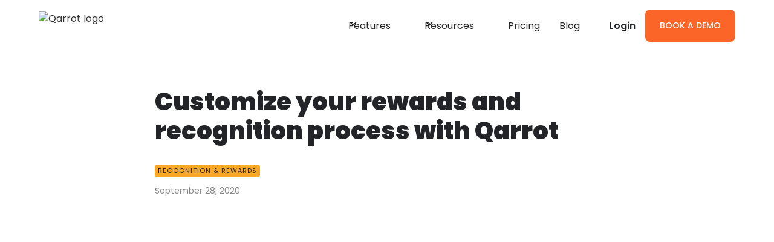

--- FILE ---
content_type: text/html
request_url: https://www.qarrot.com/blog/customize-your-rewards-and-recognition-process-with-qarrot
body_size: 10476
content:
<!DOCTYPE html><!-- Last Published: Thu Dec 04 2025 15:34:10 GMT+0000 (Coordinated Universal Time) --><html data-wf-domain="www.qarrot.com" data-wf-page="64777aba152490066806f2e5" data-wf-site="64777aba152490066806f294" lang="en" data-wf-collection="64777aba152490066806f2bc" data-wf-item-slug="customize-your-rewards-and-recognition-process-with-qarrot"><head><meta charset="utf-8"/><title>Customize your rewards and recognition process with Qarrot</title><link rel="alternate" hrefLang="x-default" href="https://www.qarrot.com/blog/customize-your-rewards-and-recognition-process-with-qarrot"/><link rel="alternate" hrefLang="en" href="https://www.qarrot.com/blog/customize-your-rewards-and-recognition-process-with-qarrot"/><link rel="alternate" hrefLang="fr" href="https://www.qarrot.com/fr/blog/customize-your-rewards-and-recognition-process-with-qarrot"/><meta content="Not all rewards and recognition programs are created equal. Discover how Qarrot can motivate employees and drive performance with a customized program designed to fit your specific needs." name="description"/><meta content="Customize your rewards and recognition process with Qarrot" property="og:title"/><meta content="Not all rewards and recognition programs are created equal. Discover how Qarrot can motivate employees and drive performance with a customized program designed to fit your specific needs." property="og:description"/><meta content="https://cdn.prod.website-files.com/64777aba152490066806f29a/64777aba152490066806f3e9_5f9832af8e8a81308f9958bd_Untitled%2520design%2520(18).png" property="og:image"/><meta content="Customize your rewards and recognition process with Qarrot" property="twitter:title"/><meta content="Not all rewards and recognition programs are created equal. Discover how Qarrot can motivate employees and drive performance with a customized program designed to fit your specific needs." property="twitter:description"/><meta content="https://cdn.prod.website-files.com/64777aba152490066806f29a/64777aba152490066806f3e9_5f9832af8e8a81308f9958bd_Untitled%2520design%2520(18).png" property="twitter:image"/><meta property="og:type" content="website"/><meta content="summary_large_image" name="twitter:card"/><meta content="width=device-width, initial-scale=1" name="viewport"/><meta content="OTbfD7WkVA_BkkYlyrNc6Ie9QRDvJAIX4qfEkWa8Pe8" name="google-site-verification"/><link href="https://cdn.prod.website-files.com/64777aba152490066806f294/css/qarrot-staging.webflow.shared.f7131d043.min.css" rel="stylesheet" type="text/css"/><link href="https://fonts.googleapis.com" rel="preconnect"/><link href="https://fonts.gstatic.com" rel="preconnect" crossorigin="anonymous"/><script src="https://ajax.googleapis.com/ajax/libs/webfont/1.6.26/webfont.js" type="text/javascript"></script><script type="text/javascript">WebFont.load({  google: {    families: ["Poppins:regular,500,600,700,800,900"]  }});</script><script type="text/javascript">!function(o,c){var n=c.documentElement,t=" w-mod-";n.className+=t+"js",("ontouchstart"in o||o.DocumentTouch&&c instanceof DocumentTouch)&&(n.className+=t+"touch")}(window,document);</script><link href="https://cdn.prod.website-files.com/64777aba152490066806f294/64777aba152490066806f2a0_qarrot-favicon.png" rel="shortcut icon" type="image/x-icon"/><link href="https://cdn.prod.website-files.com/64777aba152490066806f294/64777aba152490066806f2a1_qarrot-webclip.png" rel="apple-touch-icon"/><link href="https://www.qarrot.com/blog/customize-your-rewards-and-recognition-process-with-qarrot" rel="canonical"/><script src="https://www.google.com/recaptcha/api.js" type="text/javascript"></script><!-- Google Tag Manager -->
<script>(function(w,d,s,l,i){w[l]=w[l]||[];w[l].push({'gtm.start':
new Date().getTime(),event:'gtm.js'});var f=d.getElementsByTagName(s)[0],
j=d.createElement(s),dl=l!='dataLayer'?'&l='+l:'';j.async=true;j.src=
'https://www.googletagmanager.com/gtm.js?id='+i+dl;f.parentNode.insertBefore(j,f);
})(window,document,'script','dataLayer','GTM-NPG4NVX');</script>
<!-- End Google Tag Manager -->

<!-- Intercom Configuration -->
<script>
  window.intercomSettings = {
    app_id: "qhu701tu"
  };
</script>
<script>
(function(){var w=window;var ic=w.Intercom;if(typeof ic==="function"){ic('reattach_activator');ic('update',w.intercomSettings);}else{var d=document;var i=function(){i.c(arguments);};i.q=[];i.c=function(args){i.q.push(args);};w.Intercom=i;var l=function(){var s=d.createElement('script');s.type='text/javascript';s.async=true;s.src='https://widget.intercom.io/widget/qhu701tu';var x=d.getElementsByTagName('script')[0];x.parentNode.insertBefore(s,x);};if(w.attachEvent){w.attachEvent('onload',l);}else{w.addEventListener('load',l,false);}}})();
</script>

<!-- Cookie Management Library -->
<script src="https://cdn.jsdelivr.net/npm/js-cookie@3.0.5/dist/js.cookie.min.js"></script>

<!-- BasinForm Library -->
<script src="https://js.usebasin.com/v2.4.0.min.js" async></script>

<!-- Finsweet Attributes -->
<script async type="module"
src="https://cdn.jsdelivr.net/npm/@finsweet/attributes@2/attributes.js"
fs-list
></script></head><body class="body"><div class="page-wrapper"><div class="global-styles w-embed"><style>

/* Get rid of top margin on first element in any rich text element */
.w-richtext > :not(div):first-child, .w-richtext > div:first-child > :first-child {
  margin-top: 0 !important;
}

/* Get rid of bottom margin on last element in any rich text element */
.w-richtext>:last-child, .w-richtext ol li:last-child, .w-richtext ul li:last-child {
	margin-bottom: 0 !important;
}

/* 
Make the following elements inherit typography styles from the parent and not have hardcoded values. 
Important: You will not be able to style for example "All Links" in Designer with this CSS applied.
Uncomment this CSS to use it in the project. Leave this message for future hand-off.
*/
/* 
a,
.w-input,
.w-select,
.w-tab-link,
.w-nav-link,
.w-dropdown-btn,
.w-dropdown-toggle,
.w-dropdown-link {
  color: inherit;
  text-decoration: inherit;
  font-size: inherit;
}
*/

/* Prevent all click and hover interaction with an element */
.pointer-events-off {
	pointer-events: none;
}

/* Enables all click and hover interaction with an element */
.pointer-events-on {
  pointer-events: auto;
}

/* Snippet enables you to add class of div-square which creates and maintains a 1:1 dimension of a div.*/
.div-square::after {
  content: "";
  display: block;
  padding-bottom: 100%;
}

/*Hide focus outline for main content element*/
    main:focus-visible {
    outline: -webkit-focus-ring-color auto 0px;
}

/* Make sure containers never lose their center alignment*/
.container-medium, .container-small, .container-large {
  margin-right: auto !important;
  margin-left: auto !important;
}

/*Reset selects, buttons, and links styles*/
.w-input, .w-select, a {
color: inherit;
text-decoration: inherit;
font-size: inherit;
}

/*Apply "..." after 3 lines of text */
.text-style-3lines {
    display: -webkit-box;
    overflow: hidden;
    -webkit-line-clamp: 3;
    -webkit-box-orient: vertical;
}

/* Apply "..." after 2 lines of text */
.text-style-2lines {
    display: -webkit-box;
    overflow: hidden;
    -webkit-line-clamp: 2;
    -webkit-box-orient: vertical;
}
/* Apply "..." at 100% width */
.truncate-width { 
		width: 100%; 
    white-space: nowrap; 
    overflow: hidden; 
    text-overflow: ellipsis; 
}
/* Removes native scrollbar */
.no-scrollbar {
    -ms-overflow-style: none;  // IE 10+
    overflow: -moz-scrollbars-none;  // Firefox
}

.no-scrollbar::-webkit-scrollbar {
    display: none; // Safari and Chrome
}

/* Adds inline flex display */
.display-inlineflex {
  display: inline-flex;
}

/* These classes are never overwritten */
.hide {
  display: none !important;
}

@media screen and (max-width: 991px) {
    .hide, .hide-tablet {
        display: none !important;
    }
}
  @media screen and (max-width: 767px) {
    .hide-mobile-landscape{
      display: none !important;
    }
}
  @media screen and (max-width: 479px) {
    .hide-mobile{
      display: none !important;
    }
}
 
.margin-0 {
  margin: 0rem !important;
}
  
.padding-0 {
  padding: 0rem !important;
}

.spacing-clean {
padding: 0rem !important;
margin: 0rem !important;
}

.margin-top {
  margin-right: 0rem !important;
  margin-bottom: 0rem !important;
  margin-left: 0rem !important;
}

.padding-top {
  padding-right: 0rem !important;
  padding-bottom: 0rem !important;
  padding-left: 0rem !important;
}
  
.margin-right {
  margin-top: 0rem !important;
  margin-bottom: 0rem !important;
  margin-left: 0rem !important;
}

.padding-right {
  padding-top: 0rem !important;
  padding-bottom: 0rem !important;
  padding-left: 0rem !important;
}

.margin-bottom {
  margin-top: 0rem !important;
  margin-right: 0rem !important;
  margin-left: 0rem !important;
}

.padding-bottom {
  padding-top: 0rem !important;
  padding-right: 0rem !important;
  padding-left: 0rem !important;
}

.margin-left {
  margin-top: 0rem !important;
  margin-right: 0rem !important;
  margin-bottom: 0rem !important;
}
  
.padding-left {
  padding-top: 0rem !important;
  padding-right: 0rem !important;
  padding-bottom: 0rem !important;
}
  
.margin-horizontal {
  margin-top: 0rem !important;
  margin-bottom: 0rem !important;
}

.padding-horizontal {
  padding-top: 0rem !important;
  padding-bottom: 0rem !important;
}

.margin-vertical {
  margin-right: 0rem !important;
  margin-left: 0rem !important;
}
  
.padding-vertical {
  padding-right: 0rem !important;
  padding-left: 0rem !important;
}

</style></div><div data-collapse="medium" data-animation="default" data-duration="400" data-w-id="7d61d92d-71e8-d702-fa51-8afaa1bec42f" data-easing="ease" data-easing2="ease" role="banner" class="navbar_component w-nav"><div class="navbar1_container"><a href="/" class="navbar1_logo-link w-nav-brand"><img src="https://cdn.prod.website-files.com/64777aba152490066806f294/64f773d7d71b1f6d2beaf07c_Qarrot%20Logo%404x.avif" loading="lazy" alt="Qarrot logo" class="qarrot-logo"/></a><nav role="navigation" class="navbar1_menu w-nav-menu"><div data-hover="false" data-delay="200" data-w-id="7d61d92d-71e8-d702-fa51-8afaa1bec434" class="navbar1_menu-dropdown w-dropdown"><div class="navbar1_dropdown-toggle w-dropdown-toggle"><div class="dropdown-icon w-embed"><svg width=" 100%" height=" 100%" viewBox="0 0 16 16" fill="none" xmlns="http://www.w3.org/2000/svg">
<path fill-rule="evenodd" clip-rule="evenodd" d="M2.55806 6.29544C2.46043 6.19781 2.46043 6.03952 2.55806 5.94189L3.44195 5.058C3.53958 4.96037 3.69787 4.96037 3.7955 5.058L8.00001 9.26251L12.2045 5.058C12.3021 4.96037 12.4604 4.96037 12.5581 5.058L13.4419 5.94189C13.5396 6.03952 13.5396 6.19781 13.4419 6.29544L8.17678 11.5606C8.07915 11.6582 7.92086 11.6582 7.82323 11.5606L2.55806 6.29544Z" fill="currentColor"/>
</svg></div><div class="text-block-5">Features</div></div><nav class="navbar1_dropdown-list w-dropdown-list"><a href="/incentive-campaigns" class="navbar1_dropdown-link w-dropdown-link">Incentive Campaigns</a><a href="/peer-recognition" class="navbar1_dropdown-link w-dropdown-link">Peer Recognition</a><a href="/program-management" class="navbar1_dropdown-link w-dropdown-link">Program Management</a></nav></div><div data-hover="false" data-delay="200" data-w-id="4662e802-e939-22d6-0192-4e8065fe73eb" class="navbar1_menu-dropdown w-dropdown"><div class="navbar1_dropdown-toggle w-dropdown-toggle"><div class="dropdown-icon w-embed"><svg width=" 100%" height=" 100%" viewBox="0 0 16 16" fill="none" xmlns="http://www.w3.org/2000/svg">
<path fill-rule="evenodd" clip-rule="evenodd" d="M2.55806 6.29544C2.46043 6.19781 2.46043 6.03952 2.55806 5.94189L3.44195 5.058C3.53958 4.96037 3.69787 4.96037 3.7955 5.058L8.00001 9.26251L12.2045 5.058C12.3021 4.96037 12.4604 4.96037 12.5581 5.058L13.4419 5.94189C13.5396 6.03952 13.5396 6.19781 13.4419 6.29544L8.17678 11.5606C8.07915 11.6582 7.92086 11.6582 7.82323 11.5606L2.55806 6.29544Z" fill="currentColor"/>
</svg></div><div>Resources</div></div><nav class="navbar1_dropdown-list w-dropdown-list"><a href="/resources/budget-calculator" class="navbar1_dropdown-link w-dropdown-link">Budget Calculator</a><a href="/resources/download-buyers-guide" class="navbar1_dropdown-link w-dropdown-link">Buyer’s Guide</a><a href="/resources/download-business-case" class="navbar1_dropdown-link w-dropdown-link">Business Case</a><a href="/resources/download-whitepaper" class="navbar1_dropdown-link w-dropdown-link">Whitepaper</a></nav></div><a href="/pricing" class="navbar1_link w-nav-link">Pricing</a><a href="/blog" class="navbar1_link w-nav-link">Blog</a><div class="navbar1_menu-buttons"><a href="https://app.qarrot.com/" target="_blank" class="navbar1_link text-weight-bold w-inline-block"><div class="text-block-6">Login</div></a><a href="/book-a-demo" class="button w-inline-block"><div class="text-block-7">Book a demo</div></a></div></nav><div class="navbar1_menu-button w-nav-button"><div class="menu-icon1"><div class="menu-icon1_line-top"></div><div class="menu-icon1_line-middle"><div class="menu-icon_line-middle-inner"></div></div><div class="menu-icon1_line-bottom"></div></div></div></div></div><main class="main-wrapper"><section class="section_blog-post-header1"><div><div class="padding-global"><div class="container-large"><div class="padding-section-medium padding-bottom-0"><div class="max-width-large align-center"><div class="blog-post-header1_title-wrapper"><div class="margin-bottom margin-medium"><h1 class="heading-style-h2">Customize your rewards and recognition process with Qarrot</h1></div><div class="margin-bottom margin-xsmall"><div class="w-dyn-list"><div role="list" class="blog_categories-wrap w-dyn-items"><div role="listitem" class="category_item w-dyn-item"><div style="background-color:hsla(36.96682464454977, 94.62%, 56.27%, 1.00)" class="blog-categories">Recognition &amp; Rewards</div></div></div></div></div><div class="blog-post-header1_content-top"><div class="blog-post-header1_author-wrapper"><div class="blog-post-header1_author-text"><div class="blog-post-header1_date-wrapper"><div class="text-size-small">September 28, 2020</div></div></div></div></div></div></div><div class="blog-post-header1_image-wrapper"><img src="https://cdn.prod.website-files.com/64777aba152490066806f29a/64777aba152490066806f3e9_5f9832af8e8a81308f9958bd_Untitled%2520design%2520(18).png" loading="eager" alt="" sizes="100vw" srcset="https://cdn.prod.website-files.com/64777aba152490066806f29a/64777aba152490066806f3e9_5f9832af8e8a81308f9958bd_Untitled%2520design%2520(18)-p-500.png 500w, https://cdn.prod.website-files.com/64777aba152490066806f29a/64777aba152490066806f3e9_5f9832af8e8a81308f9958bd_Untitled%2520design%2520(18)-p-800.png 800w, https://cdn.prod.website-files.com/64777aba152490066806f29a/64777aba152490066806f3e9_5f9832af8e8a81308f9958bd_Untitled%2520design%2520(18)-p-1080.png 1080w, https://cdn.prod.website-files.com/64777aba152490066806f29a/64777aba152490066806f3e9_5f9832af8e8a81308f9958bd_Untitled%2520design%2520(18)-p-1600.png 1600w, https://cdn.prod.website-files.com/64777aba152490066806f29a/64777aba152490066806f3e9_5f9832af8e8a81308f9958bd_Untitled%2520design%2520(18)-p-2000.png 2000w, https://cdn.prod.website-files.com/64777aba152490066806f29a/64777aba152490066806f3e9_5f9832af8e8a81308f9958bd_Untitled%2520design%2520(18).png 2240w" class="blog-post-header1_image"/></div></div></div></div></div></section><section class="section_content29"><div class="padding-global"><div class="container-large"><div class="padding-section-small"><div class="max-width-large align-center"><div class="content29_content"><div class="text-rich-text w-richtext"><p><br/>Rewarding and recognizing employees is both a powerful tool for reinforcing desirable behaviors and for strengthening company values and culture. Celebrating those individuals who exhibit favorable attitudes boosts both workplace culture and internal communications. From increasing employee morale to organizational loyalty, every member of your team can benefit from working in a recognition-rich environment. <br/></p><p>But how can you ensure that your recognition process packs a punch? Offer your employees a process that accurately reflects the goals, vision, and core values of your organization. Tailoring your process to fit your company&#x27;s unique needs fosters engaged employees—who may otherwise be unresponsive to a more generic approach. The opportunity to create and customize your own program also gives managers the ability to learn what does—and what does not— motivate their teams. </p><p><strong>Related Article: </strong><a href="https://www.qarrot.com/blog/5-ways-your-workplace-can-motivate-employees" target="_blank"><strong>Signs it’s time to automate your rewards and recognition program </strong></a></p><p>One size rarely fits all—and the same can be said for recognition programs. Here at Qarrot, we believe in rewarding and recognizing your people on your own terms. As a manager or supervisor, you should be able to customize and update your recognition process as you see appropriate. Here are a few ways that Qarrot enables a custom, unique rewards and recognition solution tailored specifically to your team. </p><h3><strong>Custom Badges  </strong></h3><p>‍</p><figure class="w-richtext-align-center w-richtext-figure-type-image"><div><img src="https://cdn.prod.website-files.com/64777aba152490066806f29a/64777aba152490066806f3f5_5f7229bfd2f2cb776a1f19f6_ezgif.com-video-to-gif.gif" alt="" loading="lazy"/></div><figcaption>Create a custom badge via Badges</figcaption></figure><p>Badges can be attached to recognitions or used as campaign awards. Admins can create badges based on any theme —so your creative license can run wild! Perhaps you want to create a badge for a monthly team challenge or quarterly sales target. Or maybe you’d like to create badges for each of your company’s core values. Once named, you can enter a brief description of the badge, explaining the award in more detail. You can then select an image from our library that best captures the essence of the badge, or you can upload your own image. </p><h3><strong>Custom Rewards </strong></h3><p>‍</p><figure class="w-richtext-align-center w-richtext-figure-type-image"><div><img src="https://cdn.prod.website-files.com/64777aba152490066806f29a/64777aba152490066806f3f7_5f723a2856d67b49f69c2b45_ezgif.com-video-to-gif%2520(18).gif" alt="" loading="lazy"/></div><figcaption>Create a custom reward via Catalog</figcaption></figure><p>‍<br/></p><p>Your rewards and recognition process should be customizable at all points - including the rewards themselves. The Qarrot catalog hosts a large selection of e-gift cards from over 20 countries, but if you’re looking to further customize your rewards you can create as many company-provided rewards as you like. These can be any product, service, or benefit that your company wishes to provide. For example, days off, lunch with the boss, and company swag are common themes. Once you have given your reward a name, for example “Morning coffee and bagels on the boss”, add an accompanying description, image, and point value. Custom rewards are a unique way you can complement and reinforce existing company culture. </p><p><strong>Related Article</strong><a href="https://www.qarrot.com/blog/5-ways-your-workplace-can-motivate-employees" target="_blank"><strong>: 5 ways your workplace can motivate employees </strong></a></p><h3><strong>Integration with existing tools </strong></h3><p>‍</p><figure class="w-richtext-align-center w-richtext-figure-type-image"><div><img src="https://cdn.prod.website-files.com/64777aba152490066806f29a/64777aba152490066806f3f4_5f722ebd964aa91a209b00b8_Settings.png" alt="" loading="lazy"/></div><figcaption>Integrate your existing tools via Settings </figcaption></figure><p>‍<br/></p><p>Your recognition process should also be easily accessible for admins and employees alike—so we’ve enabled Qarrot to integrate easily with your existing HR and communications tools. If your team is already using BambooHR, you can easily sync your employee database with Qarrot. This means no manual updating, adding, or deleting employees— reducing the administrative load. You also have the option of connecting Microsoft Teams and Slack accounts to Qarrot. This enables activities such as recognitions and campaign awards to appear directly within dedicated channels on those applications—providing an easy, hands-free way that keeps everyone in the loop. </p><h3><strong>Add your organizational branding </strong></h3><p>‍</p><figure class="w-richtext-align-center w-richtext-figure-type-image"><div><img src="https://cdn.prod.website-files.com/64777aba152490066806f29a/64777aba152490066806f3f6_5f7232e33ee3e6d0069aba3d_ezgif.com-video-to-gif%2520(17).gif" alt="" loading="lazy"/></div><figcaption>Customize branding via Settings </figcaption></figure><p>‍<br/></p><p>Part of having a rewards and recognition program that compliments your organization is that it also <em>feels</em> like part of your organization. Qarrot makes it easy to customize your company account with logos and color schemes of your choice. From the Settings page, SuperAdmins can easily import custom logos to their Qarrot account and select choices from our color palette. Colors and logos can be updated at any time, so your recognition program can always be tweaked to reflect your current branding. </p><p>Learn how to make any of these customizations in your own Qarrot account by visiting our support page: </p><ul role="list"><li><a href="https://help.qarrot.com/en/articles/5946940-create-and-manage-badges" target="_blank">Create a custom badge</a></li><li><a href="https://help.qarrot.com/en/articles/6211884-create-custom-rewards" target="_blank">Create a custom reward </a></li><li><a href="https://help.qarrot.com/en/articles/6173082-integrate-qarrot-with-bamboohr" target="_blank">Connect Qarrot with BambooHR</a></li><li><a href="https://help.qarrot.com/en/articles/7907924-integrate-qarrot-with-ms-teams" target="_blank">Connect Qarrot with Microsoft Teams </a></li><li><a href="https://help.qarrot.com/en/articles/6738337-integrate-qarrot-with-slack" target="_blank">Connect Qarrot with Slack </a></li><li><a href="https://help.qarrot.com/en/articles/6222812-add-your-organization-branding" target="_blank">Add organization branding</a> </li></ul><p><strong>Empower your employees’ by recognizing company core values -</strong><a href="https://www.qarrot.com/book-a-demo"><strong> book a demo with Qarrot!</strong></a><strong> </strong></p></div></div><div class="author-wrap"><div class="blog-post-header1_author-wrapper"><div class="blog-post-header1_author-image-wrapper"><img loading="lazy" alt="" src="" class="blog-post-header1_author-image w-condition-invisible w-dyn-bind-empty"/><img loading="lazy" alt="Webclip" src="https://cdn.prod.website-files.com/64777aba152490066806f294/64777aba152490066806f2a1_qarrot-webclip.avif" class="blog-post-header1_author-image"/></div><div class="blog-post-header1_author-text"><div class="text-weight-semibold">Jamie Doyle</div><div class="w-layout-grid blog-post-header1_share"><a href="#" class="blog-post-header1_social-link w-inline-block w-condition-invisible"><div class="blog-post-header1_social-icon w-embed"><svg xmlns="http://www.w3.org/2000/svg" xmlns:xlink="http://www.w3.org/1999/xlink" aria-hidden="true" role="img" class="iconify iconify--ic" width="100%" height="100%" preserveAspectRatio="xMidYMid meet" viewBox="0 0 24 24"><path fill="currentColor" d="M20 4H4c-1.1 0-1.99.9-1.99 2L2 18c0 1.1.9 2 2 2h16c1.1 0 2-.9 2-2V6c0-1.1-.9-2-2-2zm0 4l-8 5l-8-5V6l8 5l8-5v2z"></path></svg></div></a><a href="#" class="blog-post-header1_social-link w-inline-block w-condition-invisible"><div class="blog-post-header1_social-icon w-embed"><svg width="24" height="24" viewBox="0 0 24 24" fill="none" xmlns="http://www.w3.org/2000/svg">
<path fill-rule="evenodd" clip-rule="evenodd" d="M5 3H19C20.1046 3 21 3.89543 21 5V19C21 20.1046 20.1046 21 19 21H5C3.89543 21 3 20.1046 3 19V5C3 3.89543 3.89543 3 5 3ZM8 18C8.27614 18 8.5 17.7761 8.5 17.5V10.5C8.5 10.2239 8.27614 10 8 10H6.5C6.22386 10 6 10.2239 6 10.5V17.5C6 17.7761 6.22386 18 6.5 18H8ZM7.25 9C6.42157 9 5.75 8.32843 5.75 7.5C5.75 6.67157 6.42157 6 7.25 6C8.07843 6 8.75 6.67157 8.75 7.5C8.75 8.32843 8.07843 9 7.25 9ZM17.5 18C17.7761 18 18 17.7761 18 17.5V12.9C18.0325 11.3108 16.8576 9.95452 15.28 9.76C14.177 9.65925 13.1083 10.1744 12.5 11.1V10.5C12.5 10.2239 12.2761 10 12 10H10.5C10.2239 10 10 10.2239 10 10.5V17.5C10 17.7761 10.2239 18 10.5 18H12C12.2761 18 12.5 17.7761 12.5 17.5V13.75C12.5 12.9216 13.1716 12.25 14 12.25C14.8284 12.25 15.5 12.9216 15.5 13.75V17.5C15.5 17.7761 15.7239 18 16 18H17.5Z" fill="CurrentColor"/>
</svg></div></a><a href="#" class="blog-post-header1_social-link w-inline-block w-condition-invisible"><div class="blog-post-header1_social-icon w-embed"><svg width="24" height="24" viewBox="0 0 24 24" fill="none" xmlns="http://www.w3.org/2000/svg">
<path d="M20.9728 6.7174C20.5084 7.33692 19.947 7.87733 19.3103 8.31776C19.3103 8.47959 19.3103 8.64142 19.3103 8.81225C19.3154 11.7511 18.1415 14.5691 16.0518 16.6345C13.962 18.6999 11.1312 19.8399 8.19405 19.7989C6.49599 19.8046 4.81967 19.4169 3.29642 18.6661C3.21428 18.6302 3.16131 18.549 3.16162 18.4593V18.3604C3.16162 18.2313 3.26623 18.1267 3.39527 18.1267C5.06442 18.0716 6.67402 17.4929 7.99634 16.4724C6.48553 16.4419 5.12619 15.5469 4.5006 14.1707C4.46901 14.0956 4.47884 14.0093 4.52657 13.9432C4.57429 13.8771 4.653 13.8407 4.73425 13.8471C5.19342 13.8932 5.65718 13.8505 6.1002 13.7212C4.43239 13.375 3.17921 11.9904 2.99986 10.2957C2.99349 10.2144 3.02992 10.1357 3.096 10.0879C3.16207 10.0402 3.24824 10.0303 3.32338 10.062C3.77094 10.2595 4.25409 10.3635 4.74324 10.3676C3.28184 9.40846 2.65061 7.58405 3.20655 5.92622C3.26394 5.76513 3.40181 5.64612 3.5695 5.61294C3.73718 5.57975 3.90996 5.63728 4.02432 5.76439C5.99639 7.86325 8.70604 9.11396 11.5819 9.25279C11.5083 8.95885 11.4721 8.65676 11.4741 8.35372C11.501 6.76472 12.4842 5.34921 13.9634 4.76987C15.4425 4.19054 17.1249 4.56203 18.223 5.71044C18.9714 5.56785 19.695 5.31645 20.3707 4.96421C20.4202 4.93331 20.483 4.93331 20.5325 4.96421C20.5634 5.01373 20.5634 5.07652 20.5325 5.12604C20.2052 5.87552 19.6523 6.50412 18.9509 6.92419C19.5651 6.85296 20.1685 6.70807 20.7482 6.49264C20.797 6.45942 20.8611 6.45942 20.9099 6.49264C20.9508 6.51134 20.9814 6.54711 20.9935 6.59042C21.0056 6.63373 20.998 6.68018 20.9728 6.7174Z" fill="CurrentColor"/>
</svg></div></a><a href="#" class="blog-post-header1_social-link w-inline-block w-condition-invisible"><div class="blog-post-header1_social-icon w-embed"><svg width="24" height="24" viewBox="0 0 24 24" fill="none" xmlns="http://www.w3.org/2000/svg">
<path d="M16.5 6H13.5C12.9477 6 12.5 6.44772 12.5 7V10H16.5C16.6137 9.99748 16.7216 10.0504 16.7892 10.1419C16.8568 10.2334 16.8758 10.352 16.84 10.46L16.1 12.66C16.0318 12.8619 15.8431 12.9984 15.63 13H12.5V20.5C12.5 20.7761 12.2761 21 12 21H9.5C9.22386 21 9 20.7761 9 20.5V13H7.5C7.22386 13 7 12.7761 7 12.5V10.5C7 10.2239 7.22386 10 7.5 10H9V7C9 4.79086 10.7909 3 13 3H16.5C16.7761 3 17 3.22386 17 3.5V5.5C17 5.77614 16.7761 6 16.5 6Z" fill="CurrentColor"/>
</svg></div></a></div></div></div><div class="margin-top margin-small"><div class="author-bio w-dyn-bind-empty w-richtext"></div></div></div></div></div></div></div></section><section class="section_callout"><div class="padding-global"><div class="container-small"><div class="padding-section-medium"><div class="callout-wrapper"><div class="callout-content"><div class="margin-bottom margin-small text-align-center"><div class="margin-bottom margin-xsmall"><p class="custom-subsection-text">Want to know how Qarrot can transform your workplace?<br/></p></div><p>Take a peek and discover the many benefits our software has to offer!</p></div><div data-w-id="0d714f04-ab36-821a-2603-f799510dcd01" style="opacity:0" class="button-group is-center"><a href="/book-a-demo" class="button w-button">Book a demo</a></div></div></div></div></div></div></section><div class="section-footer-divider"><img src="https://cdn.prod.website-files.com/64777aba152490066806f294/64777aba152490066806f2d6_curve.svg" loading="lazy" alt="" class="footer_divider-image"/></div></main><footer class="footer_component"><div class="padding-global"><div class="container-large"><div class="padding-vertical padding-xxlarge"><div class="padding-bottom padding-medium"><div class="w-layout-grid footer6_top-wrapper"><div id="w-node-dcce4b48-d250-34fe-63a3-77144fb1c89e-4fb1c898" class="footer_content"><a href="/" class="footer6_logo-link w-nav-brand"><img src="https://cdn.prod.website-files.com/64777aba152490066806f294/64777aba152490066806f2d7_footer-logo.svg" loading="lazy" alt="Qarrot Logo White"/></a><div class="text-size-medium text-mobile-small max-width-medium">Based in Montreal, Qarrot develops business software solutions to improve the employee experience.</div></div><div id="w-node-dcce4b48-d250-34fe-63a3-77144fb1c8a3-4fb1c898" class="footer6_link-list left-mobile"><a href="/" class="footer6_link">Home</a><a href="/pricing" class="footer6_link">Pricing</a><a href="/blog" class="footer6_link">Blog</a><a href="https://help.qarrot.com/en/" class="footer6_link">Help Center</a></div><div id="w-node-dcce4b48-d250-34fe-63a3-77144fb1c8ac-4fb1c898" class="footer6_link-list"><div class="footer_text">Qarrot</div><div class="footer_text">Montreal, Quebec, Canada</div><div class="footer_text">Tel: <a href="tel:+15143970415" class="footer-link">1 (514) 397-0415</a></div><a href="mailto:info@qarrotperformance.com" class="footer_text">info@qarrotperformance.com</a></div></div></div><div class="padding-top"><div class="footer6_bottom-wrapper"><div id="w-node-dcce4b48-d250-34fe-63a3-77144fb1c8b9-4fb1c898" class="footer_credit-text">© <span class="footer-year">2025</span> Qarrot. All rights reserved.</div><div class="div-block-6"><a href="/privacy-policy" class="footer6_link">Privacy Policy</a><a href="/terms-and-conditions" class="footer6_link">Terms &amp; Conditions</a><div class="locales-wrapper w-locales-list"><div data-hover="false" data-delay="0" class="localization-dropdown w-dropdown"><div class="dropdown-toggle w-dropdown-toggle"><div class="icon w-icon-dropdown-toggle"></div><div class="text-block-8">English</div></div><nav class="dropdown-list w-dropdown-list"><div role="list" class="locales-list w-locales-items"><div role="listitem" class="w-locales-item"><a hreflang="en" href="/blog/customize-your-rewards-and-recognition-process-with-qarrot" aria-current="page" class="w--current">English</a></div><div role="listitem" class="w-locales-item"><a hreflang="fr" href="/fr/blog/customize-your-rewards-and-recognition-process-with-qarrot">French (Standard)</a></div></div></nav></div></div></div></div></div></div></div></div></footer></div><script src="https://d3e54v103j8qbb.cloudfront.net/js/jquery-3.5.1.min.dc5e7f18c8.js?site=64777aba152490066806f294" type="text/javascript" integrity="sha256-9/aliU8dGd2tb6OSsuzixeV4y/faTqgFtohetphbbj0=" crossorigin="anonymous"></script><script src="https://cdn.prod.website-files.com/64777aba152490066806f294/js/webflow.schunk.36b8fb49256177c8.js" type="text/javascript"></script><script src="https://cdn.prod.website-files.com/64777aba152490066806f294/js/webflow.schunk.852296c474969434.js" type="text/javascript"></script><script src="https://cdn.prod.website-files.com/64777aba152490066806f294/js/webflow.40fba8fc.34ca17167f5734c2.js" type="text/javascript"></script><!-- Google Tag Manager (noscript) -->
<noscript><iframe src="https://www.googletagmanager.com/ns.html?id=GTM-NPG4NVX"
height="0" width="0" style="display:none;visibility:hidden"></iframe></noscript>
<!-- End Google Tag Manager (noscript) -->

<!-- Webflow (script) -->
<script>
Webflow.push(function() {
  $('.footer-year').text(new Date().getFullYear());
});
</script>
<!-- End Webflow (script) -->
</body></html>

--- FILE ---
content_type: text/css
request_url: https://cdn.prod.website-files.com/64777aba152490066806f294/css/qarrot-staging.webflow.shared.f7131d043.min.css
body_size: 25041
content:
html{-webkit-text-size-adjust:100%;-ms-text-size-adjust:100%;font-family:sans-serif}body{margin:0}article,aside,details,figcaption,figure,footer,header,hgroup,main,menu,nav,section,summary{display:block}audio,canvas,progress,video{vertical-align:baseline;display:inline-block}audio:not([controls]){height:0;display:none}[hidden],template{display:none}a{background-color:#0000}a:active,a:hover{outline:0}abbr[title]{border-bottom:1px dotted}b,strong{font-weight:700}dfn{font-style:italic}h1{margin:.67em 0;font-size:2em}mark{color:#000;background:#ff0}small{font-size:80%}sub,sup{vertical-align:baseline;font-size:75%;line-height:0;position:relative}sup{top:-.5em}sub{bottom:-.25em}img{border:0}svg:not(:root){overflow:hidden}hr{box-sizing:content-box;height:0}pre{overflow:auto}code,kbd,pre,samp{font-family:monospace;font-size:1em}button,input,optgroup,select,textarea{color:inherit;font:inherit;margin:0}button{overflow:visible}button,select{text-transform:none}button,html input[type=button],input[type=reset]{-webkit-appearance:button;cursor:pointer}button[disabled],html input[disabled]{cursor:default}button::-moz-focus-inner,input::-moz-focus-inner{border:0;padding:0}input{line-height:normal}input[type=checkbox],input[type=radio]{box-sizing:border-box;padding:0}input[type=number]::-webkit-inner-spin-button,input[type=number]::-webkit-outer-spin-button{height:auto}input[type=search]{-webkit-appearance:none}input[type=search]::-webkit-search-cancel-button,input[type=search]::-webkit-search-decoration{-webkit-appearance:none}legend{border:0;padding:0}textarea{overflow:auto}optgroup{font-weight:700}table{border-collapse:collapse;border-spacing:0}td,th{padding:0}@font-face{font-family:webflow-icons;src:url([data-uri])format("truetype");font-weight:400;font-style:normal}[class^=w-icon-],[class*=\ w-icon-]{speak:none;font-variant:normal;text-transform:none;-webkit-font-smoothing:antialiased;-moz-osx-font-smoothing:grayscale;font-style:normal;font-weight:400;line-height:1;font-family:webflow-icons!important}.w-icon-slider-right:before{content:""}.w-icon-slider-left:before{content:""}.w-icon-nav-menu:before{content:""}.w-icon-arrow-down:before,.w-icon-dropdown-toggle:before{content:""}.w-icon-file-upload-remove:before{content:""}.w-icon-file-upload-icon:before{content:""}*{box-sizing:border-box}html{height:100%}body{color:#333;background-color:#fff;min-height:100%;margin:0;font-family:Arial,sans-serif;font-size:14px;line-height:20px}img{vertical-align:middle;max-width:100%;display:inline-block}html.w-mod-touch *{background-attachment:scroll!important}.w-block{display:block}.w-inline-block{max-width:100%;display:inline-block}.w-clearfix:before,.w-clearfix:after{content:" ";grid-area:1/1/2/2;display:table}.w-clearfix:after{clear:both}.w-hidden{display:none}.w-button{color:#fff;line-height:inherit;cursor:pointer;background-color:#3898ec;border:0;border-radius:0;padding:9px 15px;text-decoration:none;display:inline-block}input.w-button{-webkit-appearance:button}html[data-w-dynpage] [data-w-cloak]{color:#0000!important}.w-code-block{margin:unset}pre.w-code-block code{all:inherit}.w-optimization{display:contents}.w-webflow-badge,.w-webflow-badge>img{box-sizing:unset;width:unset;height:unset;max-height:unset;max-width:unset;min-height:unset;min-width:unset;margin:unset;padding:unset;float:unset;clear:unset;border:unset;border-radius:unset;background:unset;background-image:unset;background-position:unset;background-size:unset;background-repeat:unset;background-origin:unset;background-clip:unset;background-attachment:unset;background-color:unset;box-shadow:unset;transform:unset;direction:unset;font-family:unset;font-weight:unset;color:unset;font-size:unset;line-height:unset;font-style:unset;font-variant:unset;text-align:unset;letter-spacing:unset;-webkit-text-decoration:unset;text-decoration:unset;text-indent:unset;text-transform:unset;list-style-type:unset;text-shadow:unset;vertical-align:unset;cursor:unset;white-space:unset;word-break:unset;word-spacing:unset;word-wrap:unset;transition:unset}.w-webflow-badge{white-space:nowrap;cursor:pointer;box-shadow:0 0 0 1px #0000001a,0 1px 3px #0000001a;visibility:visible!important;opacity:1!important;z-index:2147483647!important;color:#aaadb0!important;overflow:unset!important;background-color:#fff!important;border-radius:3px!important;width:auto!important;height:auto!important;margin:0!important;padding:6px!important;font-size:12px!important;line-height:14px!important;text-decoration:none!important;display:inline-block!important;position:fixed!important;inset:auto 12px 12px auto!important;transform:none!important}.w-webflow-badge>img{position:unset;visibility:unset!important;opacity:1!important;vertical-align:middle!important;display:inline-block!important}h1,h2,h3,h4,h5,h6{margin-bottom:10px;font-weight:700}h1{margin-top:20px;font-size:38px;line-height:44px}h2{margin-top:20px;font-size:32px;line-height:36px}h3{margin-top:20px;font-size:24px;line-height:30px}h4{margin-top:10px;font-size:18px;line-height:24px}h5{margin-top:10px;font-size:14px;line-height:20px}h6{margin-top:10px;font-size:12px;line-height:18px}p{margin-top:0;margin-bottom:10px}blockquote{border-left:5px solid #e2e2e2;margin:0 0 10px;padding:10px 20px;font-size:18px;line-height:22px}figure{margin:0 0 10px}ul,ol{margin-top:0;margin-bottom:10px;padding-left:40px}.w-list-unstyled{padding-left:0;list-style:none}.w-embed:before,.w-embed:after{content:" ";grid-area:1/1/2/2;display:table}.w-embed:after{clear:both}.w-video{width:100%;padding:0;position:relative}.w-video iframe,.w-video object,.w-video embed{border:none;width:100%;height:100%;position:absolute;top:0;left:0}fieldset{border:0;margin:0;padding:0}button,[type=button],[type=reset]{cursor:pointer;-webkit-appearance:button;border:0}.w-form{margin:0 0 15px}.w-form-done{text-align:center;background-color:#ddd;padding:20px;display:none}.w-form-fail{background-color:#ffdede;margin-top:10px;padding:10px;display:none}label{margin-bottom:5px;font-weight:700;display:block}.w-input,.w-select{color:#333;vertical-align:middle;background-color:#fff;border:1px solid #ccc;width:100%;height:38px;margin-bottom:10px;padding:8px 12px;font-size:14px;line-height:1.42857;display:block}.w-input::placeholder,.w-select::placeholder{color:#999}.w-input:focus,.w-select:focus{border-color:#3898ec;outline:0}.w-input[disabled],.w-select[disabled],.w-input[readonly],.w-select[readonly],fieldset[disabled] .w-input,fieldset[disabled] .w-select{cursor:not-allowed}.w-input[disabled]:not(.w-input-disabled),.w-select[disabled]:not(.w-input-disabled),.w-input[readonly],.w-select[readonly],fieldset[disabled]:not(.w-input-disabled) .w-input,fieldset[disabled]:not(.w-input-disabled) .w-select{background-color:#eee}textarea.w-input,textarea.w-select{height:auto}.w-select{background-color:#f3f3f3}.w-select[multiple]{height:auto}.w-form-label{cursor:pointer;margin-bottom:0;font-weight:400;display:inline-block}.w-radio{margin-bottom:5px;padding-left:20px;display:block}.w-radio:before,.w-radio:after{content:" ";grid-area:1/1/2/2;display:table}.w-radio:after{clear:both}.w-radio-input{float:left;margin:3px 0 0 -20px;line-height:normal}.w-file-upload{margin-bottom:10px;display:block}.w-file-upload-input{opacity:0;z-index:-100;width:.1px;height:.1px;position:absolute;overflow:hidden}.w-file-upload-default,.w-file-upload-uploading,.w-file-upload-success{color:#333;display:inline-block}.w-file-upload-error{margin-top:10px;display:block}.w-file-upload-default.w-hidden,.w-file-upload-uploading.w-hidden,.w-file-upload-error.w-hidden,.w-file-upload-success.w-hidden{display:none}.w-file-upload-uploading-btn{cursor:pointer;background-color:#fafafa;border:1px solid #ccc;margin:0;padding:8px 12px;font-size:14px;font-weight:400;display:flex}.w-file-upload-file{background-color:#fafafa;border:1px solid #ccc;flex-grow:1;justify-content:space-between;margin:0;padding:8px 9px 8px 11px;display:flex}.w-file-upload-file-name{font-size:14px;font-weight:400;display:block}.w-file-remove-link{cursor:pointer;width:auto;height:auto;margin-top:3px;margin-left:10px;padding:3px;display:block}.w-icon-file-upload-remove{margin:auto;font-size:10px}.w-file-upload-error-msg{color:#ea384c;padding:2px 0;display:inline-block}.w-file-upload-info{padding:0 12px;line-height:38px;display:inline-block}.w-file-upload-label{cursor:pointer;background-color:#fafafa;border:1px solid #ccc;margin:0;padding:8px 12px;font-size:14px;font-weight:400;display:inline-block}.w-icon-file-upload-icon,.w-icon-file-upload-uploading{width:20px;margin-right:8px;display:inline-block}.w-icon-file-upload-uploading{height:20px}.w-container{max-width:940px;margin-left:auto;margin-right:auto}.w-container:before,.w-container:after{content:" ";grid-area:1/1/2/2;display:table}.w-container:after{clear:both}.w-container .w-row{margin-left:-10px;margin-right:-10px}.w-row:before,.w-row:after{content:" ";grid-area:1/1/2/2;display:table}.w-row:after{clear:both}.w-row .w-row{margin-left:0;margin-right:0}.w-col{float:left;width:100%;min-height:1px;padding-left:10px;padding-right:10px;position:relative}.w-col .w-col{padding-left:0;padding-right:0}.w-col-1{width:8.33333%}.w-col-2{width:16.6667%}.w-col-3{width:25%}.w-col-4{width:33.3333%}.w-col-5{width:41.6667%}.w-col-6{width:50%}.w-col-7{width:58.3333%}.w-col-8{width:66.6667%}.w-col-9{width:75%}.w-col-10{width:83.3333%}.w-col-11{width:91.6667%}.w-col-12{width:100%}.w-hidden-main{display:none!important}@media screen and (max-width:991px){.w-container{max-width:728px}.w-hidden-main{display:inherit!important}.w-hidden-medium{display:none!important}.w-col-medium-1{width:8.33333%}.w-col-medium-2{width:16.6667%}.w-col-medium-3{width:25%}.w-col-medium-4{width:33.3333%}.w-col-medium-5{width:41.6667%}.w-col-medium-6{width:50%}.w-col-medium-7{width:58.3333%}.w-col-medium-8{width:66.6667%}.w-col-medium-9{width:75%}.w-col-medium-10{width:83.3333%}.w-col-medium-11{width:91.6667%}.w-col-medium-12{width:100%}.w-col-stack{width:100%;left:auto;right:auto}}@media screen and (max-width:767px){.w-hidden-main,.w-hidden-medium{display:inherit!important}.w-hidden-small{display:none!important}.w-row,.w-container .w-row{margin-left:0;margin-right:0}.w-col{width:100%;left:auto;right:auto}.w-col-small-1{width:8.33333%}.w-col-small-2{width:16.6667%}.w-col-small-3{width:25%}.w-col-small-4{width:33.3333%}.w-col-small-5{width:41.6667%}.w-col-small-6{width:50%}.w-col-small-7{width:58.3333%}.w-col-small-8{width:66.6667%}.w-col-small-9{width:75%}.w-col-small-10{width:83.3333%}.w-col-small-11{width:91.6667%}.w-col-small-12{width:100%}}@media screen and (max-width:479px){.w-container{max-width:none}.w-hidden-main,.w-hidden-medium,.w-hidden-small{display:inherit!important}.w-hidden-tiny{display:none!important}.w-col{width:100%}.w-col-tiny-1{width:8.33333%}.w-col-tiny-2{width:16.6667%}.w-col-tiny-3{width:25%}.w-col-tiny-4{width:33.3333%}.w-col-tiny-5{width:41.6667%}.w-col-tiny-6{width:50%}.w-col-tiny-7{width:58.3333%}.w-col-tiny-8{width:66.6667%}.w-col-tiny-9{width:75%}.w-col-tiny-10{width:83.3333%}.w-col-tiny-11{width:91.6667%}.w-col-tiny-12{width:100%}}.w-widget{position:relative}.w-widget-map{width:100%;height:400px}.w-widget-map label{width:auto;display:inline}.w-widget-map img{max-width:inherit}.w-widget-map .gm-style-iw{text-align:center}.w-widget-map .gm-style-iw>button{display:none!important}.w-widget-twitter{overflow:hidden}.w-widget-twitter-count-shim{vertical-align:top;text-align:center;background:#fff;border:1px solid #758696;border-radius:3px;width:28px;height:20px;display:inline-block;position:relative}.w-widget-twitter-count-shim *{pointer-events:none;-webkit-user-select:none;user-select:none}.w-widget-twitter-count-shim .w-widget-twitter-count-inner{text-align:center;color:#999;font-family:serif;font-size:15px;line-height:12px;position:relative}.w-widget-twitter-count-shim .w-widget-twitter-count-clear{display:block;position:relative}.w-widget-twitter-count-shim.w--large{width:36px;height:28px}.w-widget-twitter-count-shim.w--large .w-widget-twitter-count-inner{font-size:18px;line-height:18px}.w-widget-twitter-count-shim:not(.w--vertical){margin-left:5px;margin-right:8px}.w-widget-twitter-count-shim:not(.w--vertical).w--large{margin-left:6px}.w-widget-twitter-count-shim:not(.w--vertical):before,.w-widget-twitter-count-shim:not(.w--vertical):after{content:" ";pointer-events:none;border:solid #0000;width:0;height:0;position:absolute;top:50%;left:0}.w-widget-twitter-count-shim:not(.w--vertical):before{border-width:4px;border-color:#75869600 #5d6c7b #75869600 #75869600;margin-top:-4px;margin-left:-9px}.w-widget-twitter-count-shim:not(.w--vertical).w--large:before{border-width:5px;margin-top:-5px;margin-left:-10px}.w-widget-twitter-count-shim:not(.w--vertical):after{border-width:4px;border-color:#fff0 #fff #fff0 #fff0;margin-top:-4px;margin-left:-8px}.w-widget-twitter-count-shim:not(.w--vertical).w--large:after{border-width:5px;margin-top:-5px;margin-left:-9px}.w-widget-twitter-count-shim.w--vertical{width:61px;height:33px;margin-bottom:8px}.w-widget-twitter-count-shim.w--vertical:before,.w-widget-twitter-count-shim.w--vertical:after{content:" ";pointer-events:none;border:solid #0000;width:0;height:0;position:absolute;top:100%;left:50%}.w-widget-twitter-count-shim.w--vertical:before{border-width:5px;border-color:#5d6c7b #75869600 #75869600;margin-left:-5px}.w-widget-twitter-count-shim.w--vertical:after{border-width:4px;border-color:#fff #fff0 #fff0;margin-left:-4px}.w-widget-twitter-count-shim.w--vertical .w-widget-twitter-count-inner{font-size:18px;line-height:22px}.w-widget-twitter-count-shim.w--vertical.w--large{width:76px}.w-background-video{color:#fff;height:500px;position:relative;overflow:hidden}.w-background-video>video{object-fit:cover;z-index:-100;background-position:50%;background-size:cover;width:100%;height:100%;margin:auto;position:absolute;inset:-100%}.w-background-video>video::-webkit-media-controls-start-playback-button{-webkit-appearance:none;display:none!important}.w-background-video--control{background-color:#0000;padding:0;position:absolute;bottom:1em;right:1em}.w-background-video--control>[hidden]{display:none!important}.w-slider{text-align:center;clear:both;-webkit-tap-highlight-color:#0000;tap-highlight-color:#0000;background:#ddd;height:300px;position:relative}.w-slider-mask{z-index:1;white-space:nowrap;height:100%;display:block;position:relative;left:0;right:0;overflow:hidden}.w-slide{vertical-align:top;white-space:normal;text-align:left;width:100%;height:100%;display:inline-block;position:relative}.w-slider-nav{z-index:2;text-align:center;-webkit-tap-highlight-color:#0000;tap-highlight-color:#0000;height:40px;margin:auto;padding-top:10px;position:absolute;inset:auto 0 0}.w-slider-nav.w-round>div{border-radius:100%}.w-slider-nav.w-num>div{font-size:inherit;line-height:inherit;width:auto;height:auto;padding:.2em .5em}.w-slider-nav.w-shadow>div{box-shadow:0 0 3px #3336}.w-slider-nav-invert{color:#fff}.w-slider-nav-invert>div{background-color:#2226}.w-slider-nav-invert>div.w-active{background-color:#222}.w-slider-dot{cursor:pointer;background-color:#fff6;width:1em;height:1em;margin:0 3px .5em;transition:background-color .1s,color .1s;display:inline-block;position:relative}.w-slider-dot.w-active{background-color:#fff}.w-slider-dot:focus{outline:none;box-shadow:0 0 0 2px #fff}.w-slider-dot:focus.w-active{box-shadow:none}.w-slider-arrow-left,.w-slider-arrow-right{cursor:pointer;color:#fff;-webkit-tap-highlight-color:#0000;tap-highlight-color:#0000;-webkit-user-select:none;user-select:none;width:80px;margin:auto;font-size:40px;position:absolute;inset:0;overflow:hidden}.w-slider-arrow-left [class^=w-icon-],.w-slider-arrow-right [class^=w-icon-],.w-slider-arrow-left [class*=\ w-icon-],.w-slider-arrow-right [class*=\ w-icon-]{position:absolute}.w-slider-arrow-left:focus,.w-slider-arrow-right:focus{outline:0}.w-slider-arrow-left{z-index:3;right:auto}.w-slider-arrow-right{z-index:4;left:auto}.w-icon-slider-left,.w-icon-slider-right{width:1em;height:1em;margin:auto;inset:0}.w-slider-aria-label{clip:rect(0 0 0 0);border:0;width:1px;height:1px;margin:-1px;padding:0;position:absolute;overflow:hidden}.w-slider-force-show{display:block!important}.w-dropdown{text-align:left;z-index:900;margin-left:auto;margin-right:auto;display:inline-block;position:relative}.w-dropdown-btn,.w-dropdown-toggle,.w-dropdown-link{vertical-align:top;color:#222;text-align:left;white-space:nowrap;margin-left:auto;margin-right:auto;padding:20px;text-decoration:none;position:relative}.w-dropdown-toggle{-webkit-user-select:none;user-select:none;cursor:pointer;padding-right:40px;display:inline-block}.w-dropdown-toggle:focus{outline:0}.w-icon-dropdown-toggle{width:1em;height:1em;margin:auto 20px auto auto;position:absolute;top:0;bottom:0;right:0}.w-dropdown-list{background:#ddd;min-width:100%;display:none;position:absolute}.w-dropdown-list.w--open{display:block}.w-dropdown-link{color:#222;padding:10px 20px;display:block}.w-dropdown-link.w--current{color:#0082f3}.w-dropdown-link:focus{outline:0}@media screen and (max-width:767px){.w-nav-brand{padding-left:10px}}.w-lightbox-backdrop{cursor:auto;letter-spacing:normal;text-indent:0;text-shadow:none;text-transform:none;visibility:visible;white-space:normal;word-break:normal;word-spacing:normal;word-wrap:normal;color:#fff;text-align:center;z-index:2000;opacity:0;-webkit-user-select:none;-moz-user-select:none;-webkit-tap-highlight-color:transparent;background:#000000e6;outline:0;font-family:Helvetica Neue,Helvetica,Ubuntu,Segoe UI,Verdana,sans-serif;font-size:17px;font-style:normal;font-weight:300;line-height:1.2;list-style:disc;position:fixed;inset:0;-webkit-transform:translate(0)}.w-lightbox-backdrop,.w-lightbox-container{-webkit-overflow-scrolling:touch;height:100%;overflow:auto}.w-lightbox-content{height:100vh;position:relative;overflow:hidden}.w-lightbox-view{opacity:0;width:100vw;height:100vh;position:absolute}.w-lightbox-view:before{content:"";height:100vh}.w-lightbox-group,.w-lightbox-group .w-lightbox-view,.w-lightbox-group .w-lightbox-view:before{height:86vh}.w-lightbox-frame,.w-lightbox-view:before{vertical-align:middle;display:inline-block}.w-lightbox-figure{margin:0;position:relative}.w-lightbox-group .w-lightbox-figure{cursor:pointer}.w-lightbox-img{width:auto;max-width:none;height:auto}.w-lightbox-image{float:none;max-width:100vw;max-height:100vh;display:block}.w-lightbox-group .w-lightbox-image{max-height:86vh}.w-lightbox-caption{text-align:left;text-overflow:ellipsis;white-space:nowrap;background:#0006;padding:.5em 1em;position:absolute;bottom:0;left:0;right:0;overflow:hidden}.w-lightbox-embed{width:100%;height:100%;position:absolute;inset:0}.w-lightbox-control{cursor:pointer;background-position:50%;background-repeat:no-repeat;background-size:24px;width:4em;transition:all .3s;position:absolute;top:0}.w-lightbox-left{background-image:url([data-uri]);display:none;bottom:0;left:0}.w-lightbox-right{background-image:url([data-uri]);display:none;bottom:0;right:0}.w-lightbox-close{background-image:url([data-uri]);background-size:18px;height:2.6em;right:0}.w-lightbox-strip{white-space:nowrap;padding:0 1vh;line-height:0;position:absolute;bottom:0;left:0;right:0;overflow:auto hidden}.w-lightbox-item{box-sizing:content-box;cursor:pointer;width:10vh;padding:2vh 1vh;display:inline-block;-webkit-transform:translate(0,0)}.w-lightbox-active{opacity:.3}.w-lightbox-thumbnail{background:#222;height:10vh;position:relative;overflow:hidden}.w-lightbox-thumbnail-image{position:absolute;top:0;left:0}.w-lightbox-thumbnail .w-lightbox-tall{width:100%;top:50%;transform:translateY(-50%)}.w-lightbox-thumbnail .w-lightbox-wide{height:100%;left:50%;transform:translate(-50%)}.w-lightbox-spinner{box-sizing:border-box;border:5px solid #0006;border-radius:50%;width:40px;height:40px;margin-top:-20px;margin-left:-20px;animation:.8s linear infinite spin;position:absolute;top:50%;left:50%}.w-lightbox-spinner:after{content:"";border:3px solid #0000;border-bottom-color:#fff;border-radius:50%;position:absolute;inset:-4px}.w-lightbox-hide{display:none}.w-lightbox-noscroll{overflow:hidden}@media (min-width:768px){.w-lightbox-content{height:96vh;margin-top:2vh}.w-lightbox-view,.w-lightbox-view:before{height:96vh}.w-lightbox-group,.w-lightbox-group .w-lightbox-view,.w-lightbox-group .w-lightbox-view:before{height:84vh}.w-lightbox-image{max-width:96vw;max-height:96vh}.w-lightbox-group .w-lightbox-image{max-width:82.3vw;max-height:84vh}.w-lightbox-left,.w-lightbox-right{opacity:.5;display:block}.w-lightbox-close{opacity:.8}.w-lightbox-control:hover{opacity:1}}.w-lightbox-inactive,.w-lightbox-inactive:hover{opacity:0}.w-richtext:before,.w-richtext:after{content:" ";grid-area:1/1/2/2;display:table}.w-richtext:after{clear:both}.w-richtext[contenteditable=true]:before,.w-richtext[contenteditable=true]:after{white-space:initial}.w-richtext ol,.w-richtext ul{overflow:hidden}.w-richtext .w-richtext-figure-selected.w-richtext-figure-type-video div:after,.w-richtext .w-richtext-figure-selected[data-rt-type=video] div:after,.w-richtext .w-richtext-figure-selected.w-richtext-figure-type-image div,.w-richtext .w-richtext-figure-selected[data-rt-type=image] div{outline:2px solid #2895f7}.w-richtext figure.w-richtext-figure-type-video>div:after,.w-richtext figure[data-rt-type=video]>div:after{content:"";display:none;position:absolute;inset:0}.w-richtext figure{max-width:60%;position:relative}.w-richtext figure>div:before{cursor:default!important}.w-richtext figure img{width:100%}.w-richtext figure figcaption.w-richtext-figcaption-placeholder{opacity:.6}.w-richtext figure div{color:#0000;font-size:0}.w-richtext figure.w-richtext-figure-type-image,.w-richtext figure[data-rt-type=image]{display:table}.w-richtext figure.w-richtext-figure-type-image>div,.w-richtext figure[data-rt-type=image]>div{display:inline-block}.w-richtext figure.w-richtext-figure-type-image>figcaption,.w-richtext figure[data-rt-type=image]>figcaption{caption-side:bottom;display:table-caption}.w-richtext figure.w-richtext-figure-type-video,.w-richtext figure[data-rt-type=video]{width:60%;height:0}.w-richtext figure.w-richtext-figure-type-video iframe,.w-richtext figure[data-rt-type=video] iframe{width:100%;height:100%;position:absolute;top:0;left:0}.w-richtext figure.w-richtext-figure-type-video>div,.w-richtext figure[data-rt-type=video]>div{width:100%}.w-richtext figure.w-richtext-align-center{clear:both;margin-left:auto;margin-right:auto}.w-richtext figure.w-richtext-align-center.w-richtext-figure-type-image>div,.w-richtext figure.w-richtext-align-center[data-rt-type=image]>div{max-width:100%}.w-richtext figure.w-richtext-align-normal{clear:both}.w-richtext figure.w-richtext-align-fullwidth{text-align:center;clear:both;width:100%;max-width:100%;margin-left:auto;margin-right:auto;display:block}.w-richtext figure.w-richtext-align-fullwidth>div{padding-bottom:inherit;display:inline-block}.w-richtext figure.w-richtext-align-fullwidth>figcaption{display:block}.w-richtext figure.w-richtext-align-floatleft{float:left;clear:none;margin-right:15px}.w-richtext figure.w-richtext-align-floatright{float:right;clear:none;margin-left:15px}.w-nav{z-index:1000;background:#ddd;position:relative}.w-nav:before,.w-nav:after{content:" ";grid-area:1/1/2/2;display:table}.w-nav:after{clear:both}.w-nav-brand{float:left;color:#333;text-decoration:none;position:relative}.w-nav-link{vertical-align:top;color:#222;text-align:left;margin-left:auto;margin-right:auto;padding:20px;text-decoration:none;display:inline-block;position:relative}.w-nav-link.w--current{color:#0082f3}.w-nav-menu{float:right;position:relative}[data-nav-menu-open]{text-align:center;background:#c8c8c8;min-width:200px;position:absolute;top:100%;left:0;right:0;overflow:visible;display:block!important}.w--nav-link-open{display:block;position:relative}.w-nav-overlay{width:100%;display:none;position:absolute;top:100%;left:0;right:0;overflow:hidden}.w-nav-overlay [data-nav-menu-open]{top:0}.w-nav[data-animation=over-left] .w-nav-overlay{width:auto}.w-nav[data-animation=over-left] .w-nav-overlay,.w-nav[data-animation=over-left] [data-nav-menu-open]{z-index:1;top:0;right:auto}.w-nav[data-animation=over-right] .w-nav-overlay{width:auto}.w-nav[data-animation=over-right] .w-nav-overlay,.w-nav[data-animation=over-right] [data-nav-menu-open]{z-index:1;top:0;left:auto}.w-nav-button{float:right;cursor:pointer;-webkit-tap-highlight-color:#0000;tap-highlight-color:#0000;-webkit-user-select:none;user-select:none;padding:18px;font-size:24px;display:none;position:relative}.w-nav-button:focus{outline:0}.w-nav-button.w--open{color:#fff;background-color:#c8c8c8}.w-nav[data-collapse=all] .w-nav-menu{display:none}.w-nav[data-collapse=all] .w-nav-button,.w--nav-dropdown-open,.w--nav-dropdown-toggle-open{display:block}.w--nav-dropdown-list-open{position:static}@media screen and (max-width:991px){.w-nav[data-collapse=medium] .w-nav-menu{display:none}.w-nav[data-collapse=medium] .w-nav-button{display:block}}@media screen and (max-width:767px){.w-nav[data-collapse=small] .w-nav-menu{display:none}.w-nav[data-collapse=small] .w-nav-button{display:block}.w-nav-brand{padding-left:10px}}@media screen and (max-width:479px){.w-nav[data-collapse=tiny] .w-nav-menu{display:none}.w-nav[data-collapse=tiny] .w-nav-button{display:block}}.w-tabs{position:relative}.w-tabs:before,.w-tabs:after{content:" ";grid-area:1/1/2/2;display:table}.w-tabs:after{clear:both}.w-tab-menu{position:relative}.w-tab-link{vertical-align:top;text-align:left;cursor:pointer;color:#222;background-color:#ddd;padding:9px 30px;text-decoration:none;display:inline-block;position:relative}.w-tab-link.w--current{background-color:#c8c8c8}.w-tab-link:focus{outline:0}.w-tab-content{display:block;position:relative;overflow:hidden}.w-tab-pane{display:none;position:relative}.w--tab-active{display:block}@media screen and (max-width:479px){.w-tab-link{display:block}}.w-ix-emptyfix:after{content:""}@keyframes spin{0%{transform:rotate(0)}to{transform:rotate(360deg)}}.w-dyn-empty{background-color:#ddd;padding:10px}.w-dyn-hide,.w-dyn-bind-empty,.w-condition-invisible{display:none!important}.wf-layout-layout{display:grid}:root{--black:#222428;--orange-red:#fb6628;--greyscale--100:#e6e6e6;--greyscale--50:#f9f9f9;--grey:#888;--background:#f9f9f9;--white:white;--greyscale--750:#404040;--white-smoke-2:#f8f8f8;--borders:#d9d9d9;--white-smoke:#ecedef;--greyscale--150:#d9d9d9;--brand--light:#ffeee7;--greyscale--550:#737373;--brand--primary:#fb6628;--light-black:#11111180;--brand--shade:#d73f00;--greyscale--650:#595959;--accessible-components--dark-grey:#9b9b9b;--f2f2f2:var(--light-black);--brand--tint:#fd804c;--brand--contrast:#222428;--greyscale--200:#ccc;--greyscale--250:#bfbfbf;--greyscale--300:#b3b3b3;--greyscale--350:#a6a6a6;--greyscale--400:#999;--greyscale--450:#8c8c8c;--greyscale--500:grey;--greyscale--600:#666;--greyscale--700:#4d4d4d;--greyscale--850:#262626;--greyscale--900:#191919;--greyscale--950:#0d0d0d;--greyscale--800:#333}.w-layout-grid{grid-row-gap:16px;grid-column-gap:16px;grid-template-rows:auto auto;grid-template-columns:1fr 1fr;grid-auto-columns:1fr;display:grid}.w-pagination-wrapper{flex-wrap:wrap;justify-content:center;display:flex}.w-pagination-previous{color:#333;background-color:#fafafa;border:1px solid #ccc;border-radius:2px;margin-left:10px;margin-right:10px;padding:9px 20px;font-size:14px;display:block}.w-pagination-previous-icon{margin-right:4px}.w-pagination-next{color:#333;background-color:#fafafa;border:1px solid #ccc;border-radius:2px;margin-left:10px;margin-right:10px;padding:9px 20px;font-size:14px;display:block}.w-checkbox{margin-bottom:5px;padding-left:20px;display:block}.w-checkbox:before{content:" ";grid-area:1/1/2/2;display:table}.w-checkbox:after{content:" ";clear:both;grid-area:1/1/2/2;display:table}.w-checkbox-input{float:left;margin:4px 0 0 -20px;line-height:normal}.w-checkbox-input--inputType-custom{border:1px solid #ccc;border-radius:2px;width:12px;height:12px}.w-checkbox-input--inputType-custom.w--redirected-checked{background-color:#3898ec;background-image:url(https://d3e54v103j8qbb.cloudfront.net/static/custom-checkbox-checkmark.589d534424.svg);background-position:50%;background-repeat:no-repeat;background-size:cover;border-color:#3898ec}.w-checkbox-input--inputType-custom.w--redirected-focus{box-shadow:0 0 3px 1px #3898ec}.w-form-formrecaptcha{margin-bottom:8px}body{color:var(--black);font-family:Inter;font-size:1rem;line-height:1.5}h1{margin-top:0;margin-bottom:0;font-family:Poppins,sans-serif;font-size:3rem;font-weight:800;line-height:1.1}h2{margin-top:0;margin-bottom:0;font-family:Poppins,sans-serif;font-size:2.5rem;font-weight:700;line-height:1.2}h3{margin-top:0;margin-bottom:0;font-family:Poppins,sans-serif;font-size:2rem;font-weight:700;line-height:1.2}h4{margin-top:0;margin-bottom:0;font-family:Poppins,sans-serif;font-size:1.5rem;font-weight:700;line-height:1.4}h5{margin-top:0;margin-bottom:0;font-family:Poppins,sans-serif;font-size:1.25rem;font-weight:700;line-height:1.5}h6{margin-top:0;margin-bottom:0;font-size:1rem;font-weight:700;line-height:1.5}p{margin-bottom:0}a{color:var(--orange-red);text-decoration:none}ul,ol{margin-top:0;margin-bottom:0;padding-left:1.5rem}li{margin-bottom:.25rem}img{max-width:100%;display:inline-block}label{margin-bottom:.25rem;font-weight:500}blockquote{border-left:.25rem solid #e2e2e2;margin-bottom:0;padding:0 1.25rem;font-size:1.25rem;line-height:1.5}figure{margin-top:2rem;margin-bottom:2rem}figcaption{text-align:center;margin-top:.25rem}.utility-page_component{justify-content:center;align-items:center;width:100vw;max-width:100%;height:100vh;max-height:100%;padding-left:1.25rem;padding-right:1.25rem;display:flex}.utility-page_wrapper{grid-column-gap:1rem;grid-row-gap:1rem;text-align:center;flex-direction:column;justify-content:flex-start;align-items:stretch;max-width:20rem;display:flex}.utility-page_form{grid-column-gap:1rem;grid-row-gap:1rem;flex-direction:column;justify-content:flex-start;align-items:stretch;display:flex}.utility-page_image{margin-left:auto;margin-right:auto}.global-styles{display:block;position:fixed;inset:0% auto auto 0%}.margin-custom2{margin:2.5rem}.padding-xlarge{padding:4rem}.margin-xlarge{margin:4rem}.margin-xsmall{margin:.5rem}.padding-xhuge{padding:8rem}.margin-custom1{margin:1.5rem}.padding-0{padding:0}.padding-xxhuge{padding:12rem}.padding-huge{padding:6rem}.margin-large{margin:3rem}.padding-xxlarge{padding:5rem}.margin-xxsmall{margin:.25rem}.padding-custom3{padding:3.5rem}.padding-large{padding:3rem}.margin-tiny{margin:.125rem}.padding-small{padding:1rem}.padding-custom2{padding:2.5rem}.margin-custom3{margin:3.5rem}.padding-custom1{padding:1.5rem}.margin-huge{margin:6rem}.padding-medium{padding:2rem}.padding-medium.testimonial-block{border:1px solid var(--greyscale--100);background-color:var(--greyscale--50)}.padding-xsmall{padding:.5rem}.margin-xxlarge{margin:5rem}.padding-xxsmall{padding:.25rem}.margin-xhuge{margin:8rem}.padding-tiny{padding:.125rem}.margin-small{margin:1rem}.margin-medium{margin:2rem}.margin-xxhuge{margin:12rem}.margin-0{margin:0}.margin-horizontal{margin-top:0;margin-bottom:0}.padding-top{padding-bottom:0;padding-left:0;padding-right:0}.margin-vertical{margin-left:0;margin-right:0}.margin-bottom{margin-top:0;margin-left:0;margin-right:0}.margin-bottom.margin-small.z-index-3{align-self:stretch}.padding-left{padding-top:0;padding-bottom:0;padding-right:0}.padding-vertical{padding-left:0;padding-right:0}.padding-horizontal{padding-top:0;padding-bottom:0}.margin-right{margin-top:0;margin-bottom:0;margin-left:0}.margin-top{margin-bottom:0;margin-left:0;margin-right:0}.margin-top.margin-medium.badge-container{justify-content:center;display:flex}.margin-top.margin-large.g2-container{grid-column-gap:20px;grid-row-gap:20px;display:flex}.margin-left{margin-top:0;margin-bottom:0;margin-right:0}.padding-right{padding-top:0;padding-bottom:0;padding-left:0}.padding-bottom{padding-top:0;padding-left:0;padding-right:0}.form_checkbox{flex-direction:row;align-items:center;margin-bottom:.5rem;padding-left:0;display:flex}.form_checkbox-icon{border-radius:.125rem;width:.875rem;height:.875rem;margin:0 .5rem 0 0}.form_checkbox-icon.w--redirected-checked{background-size:90%;border-radius:.125rem;width:.875rem;height:.875rem;margin:0 .5rem 0 0}.form_checkbox-icon.w--redirected-focus{border-radius:.125rem;width:.875rem;height:.875rem;margin:0 .5rem 0 0;box-shadow:0 0 .25rem 0 #3898ec}.fs-styleguide_background{border:1px solid #0000001a;flex-direction:column;justify-content:center;align-items:stretch;width:100%;display:flex}.fs-styleguide_spacing{grid-column-gap:.5rem;grid-row-gap:.5rem;background-image:linear-gradient(#fff0,#2d40ea1a);grid-template-rows:auto auto;grid-template-columns:1fr;grid-auto-columns:1fr;place-content:start;place-items:start stretch;display:grid;position:relative}.icon-1x1-small{flex:none;width:1rem;height:1rem}.overflow-auto{overflow:auto}.spacing-clean{margin:0;padding:0}.icon-1x1-large{width:2.5rem;height:2.5rem}.z-index-2{z-index:2;position:relative}.fs-styleguide_background-space{width:1px;height:1px;margin:5rem}.text-weight-semibold{font-weight:600}.text-style-strikethrough{text-decoration:line-through}.fs-styleguide_item{grid-column-gap:1.125rem;grid-row-gap:1.125rem;border-bottom:1px solid #0000001a;grid-template-rows:auto;grid-template-columns:1fr;grid-auto-columns:1fr;place-content:start;place-items:start;padding-bottom:3rem;display:grid;position:relative}.fs-styleguide_item.is-stretch{justify-items:stretch}.fs-styleguide_item.is-stretch.no-border{border-bottom-style:none}.max-width-full{width:100%;max-width:none}.fs-styleguide_item-header{border-bottom:1px solid #0000001a;width:100%;padding-bottom:2rem}.fs-styleguide_heading-large{font-size:6rem}.background-color-black{background-color:var(--black);color:#f5f5f5}.z-index-1{z-index:1;position:relative}.text-color-black{color:var(--black)}.text-color-black.separator{min-height:24px}.text-color-grey{color:var(--grey)}.fs-styleguide_2-col{grid-column-gap:4rem;grid-row-gap:4rem;grid-template-rows:auto;grid-template-columns:1fr 1fr;grid-auto-columns:1fr;width:100%;display:grid}.fs-styleguide_2-col.is-align-start{align-items:start}.form_message-success{background-color:var(--background);padding:1.25rem}.fs-styleguide_row{grid-column-gap:.75rem;grid-row-gap:.75rem;flex-direction:row;grid-template-rows:auto;grid-template-columns:auto;grid-auto-columns:auto;grid-auto-flow:column;justify-content:flex-start;align-items:center;display:flex}.heading-style-h3{font-weight:900}.text-rich-text h1,.text-rich-text h2,.text-rich-text h3,.text-rich-text h4{margin-top:1.5rem;margin-bottom:1rem}.text-rich-text h5,.text-rich-text h6{margin-top:1.25rem;margin-bottom:1rem}.text-rich-text p{margin-bottom:1rem}.text-rich-text ul,.text-rich-text ol{margin-bottom:1.5rem}.text-rich-text a{color:var(--orange-red)}.container-small{width:100%;max-width:48rem;margin-left:auto;margin-right:auto}.icon-height-small{height:1rem}.icon-1x1-medium{width:2rem;height:2rem}.heading-style-h1{font-size:4rem;font-weight:700;line-height:1.1}.padding-global{padding-left:2.5rem;padding-right:2.5rem}.text-weight-normal{font-weight:400}.padding-section-small{padding-top:3rem;padding-bottom:3rem}.max-width-small{width:100%;max-width:20rem}.text-color-white{color:var(--white)}.text-style-italic{font-style:italic}.text-weight-medium{font-weight:500}.overflow-hidden{overflow:hidden}.fs-styleguide_section-header{grid-column-gap:1rem;grid-row-gap:1rem;border-bottom:1px solid #000;grid-template-rows:auto;grid-template-columns:1fr;grid-auto-columns:1fr;width:100%;padding-bottom:3rem;line-height:1.4;display:grid}.text-size-tiny{font-size:.75rem}.max-width-xxlarge{width:100%;max-width:80rem}.fs-styleguide_1-col{grid-column-gap:3rem;grid-row-gap:3rem;grid-template-rows:auto;grid-template-columns:1fr;grid-auto-columns:1fr;width:100%;display:grid}.overflow-visible{overflow:visible}.fs-styleguide_empty-box{z-index:-1;background-color:#2d40ea0d;border:1px dashed #2d40ea;min-width:3rem;height:3rem;position:relative}.text-weight-light{font-weight:300}.fs-styleguide_heading-medium{font-size:4rem}.max-width-xsmall{width:100%;max-width:16rem}.fs-styleguide_4-col{grid-column-gap:4rem;grid-row-gap:4rem;grid-template-rows:auto;grid-template-columns:1fr 1fr 1fr 1fr;grid-auto-columns:1fr;width:100%;display:grid}.text-size-regular{font-size:1rem}.text-size-regular.text-weight-bold{color:var(--greyscale--750);font-family:Poppins,sans-serif}.text-weight-xbold{font-weight:800}.text-align-right{text-align:right}.text-weight-bold{font-weight:700}.max-width-medium{width:100%;max-width:32rem}.fs-styleguide_item-wrapper{grid-column-gap:3rem;grid-row-gap:3rem;flex-direction:column;justify-content:flex-start;align-items:flex-start;width:100%;display:flex}.max-width-large{width:100%;max-width:48rem}.fs-styleguide_header-block{grid-column-gap:2rem;grid-row-gap:2rem;grid-template-rows:auto;grid-template-columns:1fr;grid-auto-columns:1fr;place-items:center start;display:grid}.form_field-wrapper{margin-bottom:1rem}.form_field-wrapper.hidden{display:none}.background-color-white{background-color:#fff}.text-style-muted{opacity:.6}.text-size-small{font-size:.875rem}.heading-style-h4{font-size:1.5rem;font-weight:700;line-height:1.4}.form_label.text-align-left{color:var(--greyscale--750);font-family:Poppins,sans-serif;font-weight:400}.max-width-xlarge{width:100%;max-width:64rem}.form_radio-icon{width:.875rem;height:.875rem;margin-top:0;margin-left:0;margin-right:.5rem}.form_radio-icon.w--redirected-checked{border-width:.25rem;width:.875rem;height:.875rem}.form_radio-icon.w--redirected-focus{width:.875rem;height:.875rem;box-shadow:0 0 .25rem 0 #3898ec}.text-style-nowrap{white-space:nowrap}.text-align-left{text-align:left}.background-color-grey{background-color:#f5f5f5}.form_input{background-color:#0000;min-height:3rem;margin-bottom:.75rem;padding:.5rem 1rem}.form_input.is-text-area{min-height:8rem;padding-top:.75rem}.form_input.custom_form_input-1{background-color:var(--white);background-color:#fff;border-radius:4px;margin-top:0;margin-bottom:0}.heading-style-h6{font-size:1rem;font-weight:700;line-height:1.5}.padding-section-large{padding-top:8rem;padding-bottom:8rem}.fs-styleguide_3-col{grid-column-gap:4rem;grid-row-gap:4rem;grid-template-rows:auto;grid-template-columns:1fr 1fr 1fr;grid-auto-columns:1fr;align-items:stretch;width:100%;display:grid}.fs-styleguide_3-col.is-align-start{align-items:start}.text-style-link{color:#000;text-decoration:underline}.text-size-large{font-size:1.5rem}.fs-styleguide_header{color:#fff;background-color:#000}.heading-style-h2{font-size:2.5rem;font-weight:900;line-height:1.2}.fs-styleguide_label{color:#fff;background-color:#2d40ea;flex-direction:row;justify-content:flex-start;align-items:center;padding:.25rem .75rem;font-weight:600;line-height:1.4;display:flex}.fs-styleguide_label.is-tag{background-color:#be4aa5}.fs-styleguide_label.is-hex{color:#000;background-color:#f5f5f5}.fs-styleguide_version{z-index:5;color:#fff;font-weight:500;text-decoration:none}.heading-style-h5{color:var(--black);text-transform:none;font-size:1.25rem;font-weight:600;line-height:1.5}.heading-style-h5.z-index-3{width:100%}.container-large{grid-column-gap:16px;grid-row-gap:16px;grid-template-rows:auto auto;grid-template-columns:1fr 1fr;grid-auto-columns:1fr;width:100%;max-width:80rem;margin-left:auto;margin-right:auto}.icon-height-medium{height:2rem}.text-style-allcaps{text-transform:uppercase}.overflow-scroll{overflow:scroll}.form_message-error{margin-top:.75rem;padding:.75rem}.icon-height-large{height:3rem}.text-align-center{text-align:center;flex-flow:column;justify-content:flex-start;align-items:center;display:flex}.form_component{margin-bottom:0}.main-wrapper{padding-top:80px}.main-wrapper.empty-page{height:100vh}.max-width-xxsmall{width:100%;max-width:12rem}.layer{justify-content:center;align-items:center;position:absolute;inset:0%}.text-style-quote{border-left:.25rem solid #e2e2e2;margin-bottom:0;padding:0 1.25rem;font-size:1.25rem;line-height:1.5}.align-center{margin-left:auto;margin-right:auto}.button{background-color:var(--orange-red);color:var(--white);text-align:center;text-transform:uppercase;border-radius:8px;padding:16px 24px;font-size:.875rem;font-weight:500;transition:all .5s;box-shadow:0 0 #fb662800}.button:hover{box-shadow:0 10px 20px #fd804c80}.button.is-text{color:var(--orange-red);background-color:#0000;border:2px solid #0000;padding-left:0;padding-right:0}.button.is-text:hover{box-shadow:none}.button.is-small{padding:.5rem 1.25rem}.button.is-large{padding:1rem 2rem}.button.is-secondary{background-color:var(--black);color:var(--white-smoke-2)}.button.is-secondary:hover{background-color:var(--white);color:var(--orange-red)}.button.is-icon{grid-column-gap:1rem;grid-row-gap:1rem;border:1px solid var(--borders);color:#222428;background-color:#f9f9f9;flex-direction:row;justify-content:center;align-items:center;margin-left:0;margin-right:0;padding-left:1rem;padding-right:1rem;text-decoration:none;display:flex}.button.is-icon:hover{box-shadow:none;opacity:.8}.button.is-icon.has-play{padding-top:0;padding-bottom:0}.button.is-icon.has-play:hover{opacity:1}.button.is-icon.is-white{border:1px solid var(--borders);background-color:var(--white);border-radius:8px}.button.is-icon-fill{grid-column-gap:1rem;grid-row-gap:1rem;border-color:var(--orange-red);background-color:var(--orange-red);border-radius:8px;flex-direction:row;justify-content:center;align-items:center;padding-left:1.75rem;padding-right:1.75rem;text-decoration:none;display:flex}.button.is-icon-fill:hover{box-shadow:0 10px 20px 0 var(--orange-red)}.button.max-width-full.is-icon{border:1px solid var(--borders)}.button.max-width-full.is-secondary{border-top-style:solid;border-top-width:1px;border-top-color:var(--orange-red);border-right-style:solid;border-right-width:1px;border-right-color:var(--orange-red);border-bottom-style:solid;border-bottom-width:1px;border-bottom-color:var(--orange-red);border-left-style:solid;border-left-width:1px;border-left-color:var(--orange-red);color:var(--orange-red);background-color:#fff0ea}.button.max-width-full.is-icon-copy{border:1px solid var(--borders)}.button.rft-submit-button{width:100%;height:2.75rem;min-height:2.75rem;line-height:0}.button.is-tertiary-temp{background-color:var(--white);color:var(--black)}.button.is-tertiary-temp:hover{box-shadow:0 10px 20px 0 var(--white-smoke)}.button.button-tertiary{grid-column-gap:8px;grid-row-gap:8px;border:1px solid var(--greyscale--150);background-color:var(--greyscale--50);color:var(--greyscale--750);justify-content:center;align-items:center;padding-left:24px;padding-right:24px;display:flex}.button.button-tertiary:hover{box-shadow:0 10px 20px 0 var(--greyscale--100)}.button.button-secondary{border:1px solid var(--orange-red);background-color:var(--brand--light)}.button.button-quaternary{grid-column-gap:8px;grid-row-gap:8px;background-color:var(--white);color:var(--greyscale--550);cursor:pointer;justify-content:center;align-items:center;padding:8px 0;display:flex}.button.button-quaternary:hover{box-shadow:none;color:var(--black)}.fs-styleguide_classes{grid-column-gap:1px;grid-row-gap:1px;grid-template-rows:auto;grid-template-columns:1fr;grid-auto-columns:1fr;display:grid}.text-size-medium{font-size:1.25rem}.text-size-medium.text-weight-xbold,.text-size-medium.text-mobile-small.max-width-medium{display:block}.fs-styleguide_section{grid-column-gap:6rem;grid-row-gap:6rem;grid-template-rows:auto;grid-template-columns:1fr;grid-auto-columns:1fr;place-items:start;display:grid}.fs-styleguide_section.is-vertical{grid-column-gap:4rem;grid-row-gap:4rem;grid-template-columns:1fr}.button-group{grid-column-gap:24px;grid-row-gap:12px;flex-flow:wrap;justify-content:flex-start;align-items:flex-start;display:flex}.button-group.is-center{justify-content:center}.hide{display:none}.padding-section-medium{padding-top:4rem;padding-bottom:4rem}.padding-section-medium.padding-bottom-0{padding-bottom:0}.container-medium{width:100%;max-width:64rem;margin-left:auto;margin-right:auto}.form_radio{flex-direction:row;align-items:center;margin-bottom:.5rem;padding-left:0;display:flex}.fs-styleguide_spacing-all{display:none}.fs-styleguide_color.is-1{background-color:#222428}.fs-styleguide_color.is-2{background-color:#f5f5f5}.fs-styleguide_color.is-3{background-color:#fff}.spacer-96{width:100%;padding-top:6rem}.spacer-medium{width:100%;padding-top:2rem}.fs-styleguide_spacer-box{background-color:#2d40ea1a;border:1px dashed #2d40ea;width:100%;position:relative}.spacer-xsmall{width:100%;padding-top:.5rem}.spacer-small{width:100%;padding-top:1rem}.spacer-xhuge{width:100%;padding-top:8rem}.spacer-tiny{width:100%;padding-top:.125rem}.spacer-xxsmall{width:100%;padding-top:.25rem}.spacer-xxhuge{width:100%;padding-top:12rem}.spacer-xlarge{width:100%;padding-top:4rem}.spacer-large{padding-top:3rem}.spacer-xxlarge{width:100%;padding-top:5rem}.navbar_component{background-color:var(--white);align-items:center;width:100%;height:auto;min-height:4.5rem;padding:1rem 5%;position:fixed}.navbar_component.hide-nav{display:none}.navbar1_container{justify-content:space-between;align-items:center;width:100%;height:100%;margin-left:auto;margin-right:auto;display:flex}.navbar1_logo-link{padding-left:0}.navbar1_menu{align-items:center;display:flex;position:static}.navbar1_link{padding:.5rem 1rem;font-family:Poppins,sans-serif}.navbar1_link:hover,.navbar1_link.w--current{color:var(--orange-red)}.navbar1_dropdown-toggle{padding:.5rem 2.5rem .5rem 1rem;font-family:Poppins,sans-serif}.navbar1_dropdown-toggle:hover{color:var(--orange-red)}.dropdown-icon{flex-direction:column;justify-content:center;align-items:center;width:1rem;height:1rem;margin-top:auto;margin-bottom:auto;margin-right:1rem;display:flex;position:absolute;inset:0% 0% 0% auto}.navbar1_dropdown-list.w--open{background-color:#fff;border-radius:10px;overflow:hidden;box-shadow:0 0 16px 4px #00000026}.navbar1_dropdown-link{padding:1rem}.navbar1_dropdown-link:hover,.navbar1_dropdown-link.w--current{background-color:var(--orange-red);color:var(--white)}.navbar1_menu-buttons{grid-column-gap:1rem;grid-row-gap:1rem;grid-template-rows:auto;grid-template-columns:1fr 1fr;grid-auto-columns:1fr;align-items:center;margin-left:1rem;display:flex}.navbar1_menu-button{padding:0}.section_home-header{position:relative}.home-banner_component{grid-column-gap:3rem;grid-row-gap:4rem;grid-template-rows:auto;grid-template-columns:.75fr 1fr;grid-auto-columns:1fr;align-items:center;display:grid}.home-banner_image-wrapper{grid-column-gap:1rem;grid-row-gap:1rem;grid-template-rows:auto auto;grid-template-columns:1fr .75fr;grid-auto-columns:1fr;width:100%}.home-brand_component{grid-column-gap:3rem;grid-row-gap:1.5rem;flex-wrap:wrap;grid-template-rows:auto auto;grid-template-columns:1fr 1fr 1fr;grid-auto-columns:1fr;place-content:center;align-items:center;padding:.5rem 4rem;display:flex}.logo{max-height:48px}.award-feature_component{flex-direction:column;align-items:stretch;display:flex}.home1-howitworks_list{grid-column-gap:2rem;grid-row-gap:2rem;grid-template-rows:auto;grid-template-columns:1fr 1fr 1fr;grid-auto-columns:1fr;justify-content:stretch;place-items:stretch center;margin-left:auto;margin-right:auto;display:grid}.home1-howitworks_item{text-align:left;border-radius:16px;flex-direction:column;align-items:center;height:100%;padding:2rem;display:flex;overflow:hidden}.section_home-testimonials{background-color:var(--background);overflow:hidden}.section_home-faq{display:none}.footer_component{background-color:var(--black);color:var(--white)}.footer6_top-wrapper{grid-column-gap:2rem;grid-row-gap:1rem;grid-template-rows:auto;grid-template-columns:3.5fr 1fr 1fr;align-items:start}.footer6_link-list{flex-direction:column;grid-template-rows:auto;grid-template-columns:100%;grid-auto-columns:100%;place-items:flex-end start;display:flex}.footer6_link{color:var(--white);padding-top:.5rem;padding-bottom:.5rem;font-size:.875rem;text-decoration:none}.footer6_link:hover{color:var(--orange-red)}.footer6_bottom-wrapper{grid-column-gap:1rem;justify-content:space-between;align-items:center;display:flex}.footer6_logo-link{align-self:flex-start;position:static}.footer_credit-text{color:var(--grey);margin-right:2rem;font-size:.875rem}.text-color-primary{color:var(--orange-red)}.banner_img-1,.banner_img-2,.banner_img-3{position:relative}.z-index-3{z-index:3;width:240px;font-weight:400;position:relative}.banner_icon{position:absolute}.banner_icon.is-1{inset:0% 0% auto auto}.banner_icon.is-2{z-index:3;inset:auto auto -10% 0%}.banner_icon.is-3{inset:auto 0% -15% auto}.banner_icon.is-4{inset:auto auto 0% -20%}.full-width{width:100%}.uppercase{text-transform:uppercase}.opacity-50{opacity:.5}.benefit_img-wrap{text-align:center;justify-content:center;align-items:center;min-height:240px;display:flex;position:relative}.blurb-hover{z-index:0;position:absolute;inset:0% auto}.home-collab_component{grid-column-gap:2rem;grid-row-gap:1.5rem;flex-wrap:wrap;justify-content:center;align-items:center;padding-top:.5rem;padding-bottom:.5rem;display:flex}.logo_collab{width:120px}.logo_collab.logo_160{width:160px}.logo_collab.logo_100{width:100px}.logo_collab.logo_80{width:80px}.testimonial_home-content{color:var(--white);text-align:center;background-image:url(https://cdn.prod.website-files.com/64777aba152490066806f294/64777aba152490066806f2c1_testimonial-bg-1.svg);background-position:50%;background-repeat:no-repeat;background-size:contain;flex-direction:column;justify-content:center;align-items:center;max-width:53rem;height:100%;min-height:420px;margin-left:auto;margin-right:auto;padding:4rem;display:flex}.testimonial_home-content.is-blue{background-image:url(https://cdn.prod.website-files.com/64777aba152490066806f294/64777aba152490066806f2c2_testimonial-bg-2.svg);background-position:50%}.testimonial_home-content.is-yellow{background-image:url(https://cdn.prod.website-files.com/64777aba152490066806f294/64777aba152490066806f2c3_testimonial-bg-3.svg)}.testimonial_home-component{grid-column-gap:1rem;grid-row-gap:1rem;background-color:#0000;flex-wrap:wrap;justify-content:center;align-items:center;height:auto;padding-bottom:5rem;display:flex;position:relative}.testimonial_home-mask{order:-1;width:100%;overflow:visible}.testimonial_home-slide{padding-left:2rem;padding-right:2rem}.testimonial31_arrow{color:var(--black);background-color:#0000;border-radius:100%;order:4;justify-content:center;align-items:center;width:3rem;height:3rem;display:flex;position:static;inset:auto 0% 0% auto}.testimonial31_arrow:hover{color:var(--orange-red)}.testimonial31_arrow.is-left{order:2;position:static;right:4rem}.testimonial31_arrow-icon{flex-direction:column;justify-content:center;align-items:center;width:1rem;height:1rem;display:flex}.testimonial31_slide-nav{flex:0 auto;order:3;height:1.75rem;font-size:.5rem;position:static;inset:auto auto 0% 0%}.faq4_list{grid-column-gap:1rem;grid-row-gap:1rem;grid-template-rows:auto;grid-template-columns:100%;grid-auto-columns:100%;place-items:start stretch;display:grid}.faq4_accordion{border:1px solid var(--borders);background-color:var(--background);border-radius:16px;flex-direction:column;justify-content:flex-start;align-items:stretch}.faq4_question{text-transform:uppercase;cursor:pointer;justify-content:space-between;align-items:center;padding:1.25rem 1.5rem;display:flex}.faq4_icon{color:var(--orange-red);align-self:flex-start;width:2rem;margin-left:1.5rem;display:flex}.faq4_answer{padding-left:1.5rem;padding-right:1.5rem;overflow:hidden}.section_layout-content-left{background-color:var(--white)}.layout_content-left-component{grid-column-gap:5rem;grid-row-gap:4rem;grid-template-rows:auto;grid-template-columns:1fr 1fr;grid-auto-columns:1fr;align-items:center;padding:6rem;display:grid}.layout_content-left-component.is-award.no-shadow{box-shadow:none}.layout_content-left-component.is-award.no-shadow.no-background{background-color:var(--white)}.layout_content-left-component.is-award{grid-column-gap:2rem;grid-row-gap:2rem;background-color:var(--white);grid-column-gap:2rem;grid-row-gap:2rem;background-color:var(--white);box-shadow:inset 0 0 16px #0000001a;box-shadow:none;border-radius:8px;grid-template-columns:.75fr 1fr;padding:4rem 6rem}.layout_image-wrapper{position:relative}.layout_image-wrapper.is-award{justify-content:center;align-items:center;display:flex}.layout_image{width:100%;height:100%}.layout_image.is-award{width:auto;height:auto}.section_layout-content-right{background-color:var(--background)}.layout_content-right-component{grid-column-gap:5rem;grid-row-gap:4rem;grid-template-rows:auto;grid-template-columns:1fr 1fr;grid-auto-columns:1fr;align-items:center;padding:6rem;display:grid}.layout_content-right-component.is-award.no-shadow{box-shadow:none}.layout_content-right-component.is-award.no-shadow.no-background{background-color:var(--white)}.layout_content-right-component.is-award{grid-column-gap:4rem;grid-row-gap:2rem;background-color:var(--white);grid-column-gap:4rem;grid-row-gap:2rem;background-color:var(--white);box-shadow:inset 0 0 16px #0000001a;box-shadow:none;border-radius:8px;grid-template-columns:1fr .75fr;padding:4rem 6rem}.image_absolute-wrapper{position:absolute}.image_absolute-wrapper.is-top-left{inset:-32px auto auto -32px}.image_absolute-wrapper.is-bottom-left{inset:auto -32px -32px auto}.image_absolute-wrapper.is-top-right{inset:-32px auto auto -32px}.section-footer-divider.is-grey{background-color:var(--white-smoke)}.section-footer-divider.is-white{background-color:var(--white)}.footer_divider-image{width:100%;height:100%}.footer_content{grid-column-gap:1rem;grid-row-gap:1rem;flex-direction:column;display:flex}.footer_text{color:var(--grey);padding-top:.5rem;padding-bottom:.5rem;font-size:.875rem;text-decoration:none}.footer_text:hover{color:var(--brand--primary)}.footer_text.footert_text-link:hover,.footer_text-link:hover{color:var(--orange-red)}.relative{position:relative}.inner-banner_component{grid-column-gap:3rem;grid-row-gap:4rem;grid-template-rows:auto;grid-template-columns:.75fr 1fr;grid-auto-columns:1fr;align-items:center;display:grid}.section_award-3{display:none}.grid_items-wrap{grid-column-gap:2rem;grid-row-gap:2rem;grid-template-rows:auto;grid-template-columns:1fr 1fr;grid-auto-columns:1fr;place-items:stretch center;max-width:780px;margin-left:auto;margin-right:auto;display:grid}.inner-page-banner_image-wrapper{grid-column-gap:16px;grid-row-gap:16px;grid-template-rows:auto auto;grid-template-columns:1fr .75fr;grid-auto-columns:1fr;width:100%;height:100%;display:block}.award-tools_component{flex-direction:column;align-items:stretch;display:flex}.section_award-4{background-color:var(--white-smoke);overflow:hidden}.grid_item{text-align:left;border-radius:16px;flex-direction:column;align-items:center;padding:1.5rem 2rem;display:flex;overflow:hidden}.award-features_component{grid-row-gap:3.75rem;flex-direction:column;align-items:stretch;display:flex}.resources-banner_component{grid-column-gap:3rem;grid-row-gap:4rem;grid-template-rows:auto;grid-template-columns:.5fr 1fr;grid-auto-columns:1fr;align-items:center;display:grid}.contact-modal3_content-wrapper{background-color:var(--white);width:100%;max-width:40rem;height:100vh;padding:5rem 4rem;position:absolute;overflow:scroll}.contact-modal3_form-block{flex-direction:column;align-items:stretch;margin-bottom:0}.contact-modal3_form{grid-column-gap:1.5rem;grid-row-gap:1.5rem;grid-template-rows:auto auto;grid-template-columns:1fr;grid-auto-columns:1fr;place-items:stretch stretch;display:grid}.form-field-wrapper{position:relative}.form-field-wrapper.custom-checkbox{padding-bottom:8px}.field-label{margin-bottom:.5rem;font-weight:400}.form-input{border:1px solid var(--white-smoke);background-color:var(--white-smoke);border-radius:8px;height:auto;min-height:2.75rem;margin-bottom:0;padding:.5rem .75rem;font-size:1rem;line-height:1.6}.form-input:focus{border-color:var(--grey)}.form-input::placeholder{color:#0009}.form-input.is-text-area{min-height:8rem;padding-top:.75rem}.form-checkbox{align-items:center;margin-bottom:0;padding-left:1.25rem;display:flex}.form-checkbox-icon{border:1px solid var(--white-smoke);background-color:var(--borders);cursor:pointer;border-radius:4px;width:1.125rem;min-width:1.125rem;height:1.125rem;min-height:1.125rem;margin-top:0;margin-left:-1.25rem;margin-right:.5rem;transition:all .2s}.form-checkbox-icon.w--redirected-checked{border-width:1px;border-color:var(--orange-red);background-color:var(--orange-red);box-shadow:none;background-size:16px 16px}.form-checkbox-icon.w--redirected-focus{border-color:var(--orange-red);box-shadow:none}.form-checkbox-label{margin-bottom:0}.success-message{background-color:var(--white-smoke);color:var(--black);border-radius:10px;padding:1.5rem}.success-text{font-weight:400}.error-message{margin-top:1.5rem;padding:.875rem 1rem}.error-text{color:#e23939}.contact-modal3_close-button{position:absolute;top:1rem;right:1rem}.icon-embed-small{flex-direction:column;justify-content:center;align-items:center;width:2rem;height:2rem;display:flex}.contact-modal3_background-overlay{z-index:-1;background-color:#00000040;width:100%;height:100%;position:absolute;inset:0%}.contact-modal_component{z-index:9999;justify-content:flex-end;align-items:center;width:100vw;height:100vh;position:fixed;inset:0%;overflow:auto}.pricing20_component{grid-column-gap:2rem;grid-row-gap:2rem;grid-template-rows:auto;grid-template-columns:1fr 1fr 1fr;grid-auto-columns:1fr;display:grid}.pricing20_plan{border:1px solid var(--borders);border-radius:10px;padding:2rem}.pricing20_plan.is-orange{border-width:2px;border-color:var(--orange-red);background-color:var(--orange-red);color:var(--white)}.pricing20_plan.pricing_plan-highlight{border:2px dashed var(--orange-red);border-radius:8px;flex-flow:column;justify-content:space-between;align-items:stretch;display:flex;position:relative;box-shadow:0 0 16px #0000001a}.pricing20_plan.bg-grey{background-color:var(--background)}.pricing20_plan.bg-grey.dotted-border{border-style:dashed}.pricing20_content{grid-column-gap:16px;grid-row-gap:16px;grid-template-rows:minmax(auto,.25fr) minmax(auto,1.25fr) auto auto;grid-template-columns:1fr;grid-auto-columns:1fr;grid-auto-flow:row;display:grid}.pricing20_divider{background-color:#0000;width:100%;height:1px;margin-top:2rem;margin-bottom:2rem}.pricing20_feature-list{grid-column-gap:1rem;grid-row-gap:1rem;grid-template-rows:auto;grid-template-columns:1fr;grid-auto-columns:1fr;padding-top:.5rem;padding-bottom:.5rem;display:grid}.pricing20_feature{display:flex}.pricing20_icon-wrapper{flex:none;align-self:flex-start;margin-right:1rem}.icon-embed-xsmall{flex-direction:column;justify-content:center;align-items:center;width:1.5rem;height:1.5rem;display:none}.icon-embed-xsmall.is-primary{color:var(--orange-red)}.blog1-header_component{flex-direction:column;justify-content:flex-start;align-items:stretch;display:flex}.blog1-header_list{grid-column-gap:2rem;grid-row-gap:4rem;grid-template-rows:auto;grid-template-columns:1fr 1fr 1fr;grid-auto-columns:1fr;display:grid}.blog1-header_item{background-color:var(--white);border-radius:1rem;flex-direction:column;padding:1rem;transition:all .3s;display:flex;position:relative}.blog1-header_item:hover{background-color:var(--white-smoke)}.blog1-header_image-link{width:100%;margin-bottom:1.5rem}.blog1-header_image-wrapper{width:100%;padding-top:66%;position:relative;overflow:hidden}.blog1-header_image{object-fit:cover;border-radius:10px;width:100%;height:100%;position:absolute;inset:0%}.blog1-header_title-link{margin-bottom:1rem;text-decoration:none;display:block}.blog1-header_author-wrapper{align-items:center;margin-top:auto;display:flex}.blog1-header_author-image-wrapper{margin-right:1rem}.blog1-header_author-image{object-fit:cover;border-radius:100%;width:3rem;min-width:3rem;height:3rem;min-height:3rem}.blog1-header_date-wrapper{display:flex}.text-link:hover{color:var(--orange-red)}.blog-post-header1_title-wrapper{flex-direction:column;justify-content:flex-start;align-items:flex-start;margin-bottom:0;margin-left:auto;margin-right:auto;display:flex}.blog-post-header1_content-top{justify-content:space-between;align-items:flex-start;width:100%;display:flex}.blog-post-header1_author-wrapper{align-items:center;display:flex}.blog-post-header1_author-image-wrapper{margin-right:1rem}.blog-post-header1_author-image{object-fit:cover;border-radius:100%;width:3.5rem;min-width:3.5rem;height:3.5rem;min-height:3.5rem}.blog-post-header1_date-wrapper{grid-column-gap:5px;color:var(--grey);align-items:center;margin-top:.25rem;display:flex}.blog-post-header1_share{grid-column-gap:.5rem;grid-row-gap:.5rem;grid-template-rows:auto;grid-template-columns:max-content;grid-auto-columns:1fr;grid-auto-flow:column;justify-items:start}.blog-post-header1_social-link{background-color:#0000;border-radius:20px;padding-top:.25rem;padding-bottom:.25rem}.blog-post-header1_social-link:hover{color:var(--orange-red)}.blog-post-header1_social-icon{width:1.5rem;height:1.5rem}.blog-post-header1_image-wrapper{width:100%;margin-top:2rem;margin-left:auto;margin-right:auto;padding-top:50%;position:relative;overflow:hidden}.blog-post-header1_image{object-fit:cover;border-radius:10px;width:100%;height:100%;position:absolute;inset:0%}.content29_content{margin-bottom:4rem}.terms_component{text-align:left}.terms_component p{margin-bottom:1rem}.terms_component h2{margin-top:2rem}.sitemap_link:hover{color:var(--orange-red)}.justify-end{justify-content:flex-end}.justify-end.margin-top.margin-medium{justify-content:center}.contact5_component{grid-column-gap:2rem;grid-row-gap:2rem;grid-template-rows:auto;grid-template-columns:1fr;grid-auto-columns:1fr;align-items:start;display:grid}.contact5_content{display:none}.contact5_contact-list{grid-column-gap:1.5rem;grid-row-gap:1.5rem;grid-template-rows:auto;grid-template-columns:1fr 1fr;grid-auto-columns:1fr;padding-top:0;padding-bottom:.5rem;display:grid}.contact5_item{display:flex}.contact5_icon-wrapper{flex:none;align-self:flex-start;margin-right:1rem}.contact5_form-block{flex-direction:column;align-items:stretch;margin-bottom:0}.contact5_form{grid-column-gap:1.5rem;grid-row-gap:1.5rem;grid-template-rows:auto auto;grid-template-columns:1fr;grid-auto-columns:1fr;display:grid}.form-field-2col{grid-column-gap:1.5rem;grid-row-gap:1.5rem;grid-template-rows:auto;grid-template-columns:1fr 1fr;grid-auto-columns:1fr;display:grid}.form_recaptcha{margin-top:0;margin-bottom:0}.lightbox_button-wrap{display:none}.play-icon{width:20px}.caption-title{color:var(--orange-red);text-transform:uppercase;font-weight:700}.resource-title{font-size:2.5rem}.hidden{display:none}.blog-categories{letter-spacing:1px;text-transform:uppercase;background-color:#dfe080;border-radius:4px;padding:5px;font-size:11px;font-weight:400;line-height:1}.blog_categories-wrap{grid-column-gap:5px;grid-row-gap:5px;flex-wrap:wrap;grid-template-rows:auto auto;grid-template-columns:1fr 1fr;grid-auto-columns:1fr;width:100%;display:flex}.author-wrap{border-top:1px solid #22242833;padding-top:1rem}.author-email{color:var(--grey);font-size:14px}.icon-embed-xxsmall{flex-direction:column;justify-content:center;align-items:center;width:1rem;height:1rem;display:flex}.author-bio{color:var(--grey);font-size:14px}.category-link{transition:opacity .2s}.category-link:hover{opacity:.8}.home-collab_component_landing-page{grid-column-gap:2rem;grid-row-gap:1.5rem;flex-wrap:wrap;justify-content:flex-start;align-items:flex-start;padding-top:.5rem;padding-bottom:.5rem;display:flex}.grid{grid-template-rows:auto;grid-template-columns:1fr;grid-auto-flow:column;place-items:stretch stretch}.flex-v-center{align-items:center;display:flex}.flex-v-center.h-100{height:100%}.section_cta{background-color:var(--white-smoke-2)}.testimonial-block{background-color:var(--light-black);border-radius:8px}.image{border-radius:20px;box-shadow:inset 0 0 0 2px #1111111a}.stars{grid-column-gap:16px;grid-row-gap:16px;grid-template-rows:auto;grid-template-columns:1fr 1fr 1fr 1fr 1fr;grid-auto-columns:1fr;grid-auto-flow:row}.star-image{padding-right:.125rem}.testimonial_wrapper{grid-column-gap:16px;align-items:center;display:flex}.testimonial_wrapper.margin-bottom.margin-custom-16{justify-content:space-between;margin-top:0;margin-bottom:0}.testimonial_wrapper.margin-bottom.margin-custom-8{margin-bottom:8px}.testimonial_image{border-radius:20px;box-shadow:inset 0 0 0 2px #1111110d}.testimonial_content{grid-column-gap:.5rem;grid-row-gap:.5rem;flex-direction:column;display:flex}.testimonial-rating{padding-top:8px;padding-bottom:8px}.margin-custom-8{margin:8px}.margin-custom-16{margin:16px}.testimonial-footer{justify-content:space-between;align-items:center;display:flex}.image-2{width:32px;height:32px;padding-top:4px}.custom-grid-1{grid-column-gap:40px;grid-template-rows:auto;grid-template-columns:1fr;grid-auto-flow:column;place-items:stretch stretch}.text-span{color:var(--orange-red)}.text-span-2{-webkit-text-stroke-color:var(--orange-red)}.custom-h2{color:var(--black);font-size:2.5rem;font-weight:900;line-height:1.15}.custom-h3{font-size:1rem;font-weight:400;line-height:1.5}.custom-h1{color:var(--greyscale--550);letter-spacing:1px;text-transform:uppercase;font-size:.75rem;font-weight:500;line-height:1}.custom-h1.is-grey{color:var(--grey)}.custom-heading-1{font-weight:400}.custom-heading-1.text-align-center{font-size:1rem;font-weight:700}.home-banner_image{width:100%}.custom-subsection-text{font-size:1.5rem;font-weight:700}.section_spacer{height:12rem}.feature-list-2x{grid-column-gap:0rem;grid-row-gap:0rem;grid-template-rows:auto auto;grid-template-columns:1fr;grid-auto-columns:1fr;justify-content:stretch;place-items:stretch center;max-width:48rem;margin-left:auto;margin-right:auto;display:grid}.benefit_text-wrapper{flex:1}.feature_item{grid-column-gap:2rem;grid-row-gap:2rem;text-align:left;border-radius:16px;flex-direction:row;align-items:center;height:100%;padding:2rem;display:flex;overflow:hidden}.pricing10_divider{background-color:#0000;width:100%;height:1px;margin-top:1rem;margin-bottom:1rem}.is-full-width.custom-tag{position:relative}.pricing_caption,.paragraph-2{font-size:14px;line-height:20px}.landing-page-body{color:#333}.badge{object-fit:contain;width:112px;height:112px;margin-top:0;margin-bottom:0}.custom-paragraph{font-family:Poppins,sans-serif;font-size:1rem;line-height:1.5}.testimonial-block-2{background-color:#1111110d;border-radius:8px}.testimonial-block-2.padding-global.padding-medium{grid-column-gap:8px;grid-row-gap:8px;grid-template-rows:auto auto minmax(auto,1fr) auto;grid-template-columns:1fr;grid-auto-columns:1fr;grid-auto-flow:column;display:grid}.inner-banner_component-2{grid-column-gap:0rem;grid-row-gap:0rem;text-align:center;grid-template-rows:auto auto;grid-template-columns:1fr;grid-auto-columns:1fr;grid-auto-flow:row;justify-content:center;display:grid}.custom-heading-1{font-family:Poppins,sans-serif;font-size:3rem;font-weight:800;line-height:1.1}.text-color-primary-2{color:#fb6628}.section_home-testimonials-2{background-color:#ecedef;overflow:hidden}.award-features_component-2{grid-row-gap:3.75rem;flex-direction:column;align-items:stretch;display:flex}.custom-heading-2{font-family:Poppins,sans-serif;font-size:2.5rem;line-height:1.2}.form_message-error-2{border-radius:4px;margin-top:.75rem;padding:.75rem}.badge-section{grid-column-gap:2rem;grid-row-gap:2rem;grid-template-rows:auto;grid-template-columns:1fr 1fr 1fr;grid-auto-columns:1fr;place-content:center;place-items:center;display:grid}.custom-grid-1-2{grid-column-gap:40px;grid-template-rows:auto;grid-template-columns:1fr;grid-auto-flow:column;place-items:stretch stretch}.button-group-2{grid-column-gap:1rem;grid-row-gap:1rem;text-align:center;flex-flow:wrap;justify-content:center;align-items:center;display:flex}.home-banner_content-copy{margin-top:-96px;padding-left:80px;padding-right:80px}.section_cta-2{background-color:#f8f8f8}.padding-section-large-2{padding-top:8rem;padding-bottom:8rem}.text-size-medium-2{font-size:1.25rem;line-height:1.5rem}.text-span-4{color:#fb6628}.button-2{color:#fff;text-align:center;text-transform:uppercase;background-color:#fb6628;border-radius:45px;padding:15px 1.75rem;font-size:.875rem;font-weight:800;transition:all .5s;box-shadow:0 0 #fb662800}.button-2:hover{box-shadow:0 10px 20px #fb6628}.grid-3{grid-template-rows:auto;grid-template-columns:1fr;grid-auto-flow:column;place-items:stretch stretch}.g2-logo{width:32px;height:32px;margin-top:0;margin-bottom:0;padding-top:4px}.padding-global-2{padding-left:2.5rem;padding-right:2.5rem}.stars-2{grid-column-gap:16px;grid-row-gap:16px;grid-template-rows:auto;grid-template-columns:1fr 1fr 1fr 1fr 1fr;grid-auto-columns:1fr;grid-auto-flow:row}.custom-paragraph-2{padding-left:100px;padding-right:100px;font-size:1rem;line-height:1.5}.testimonial-name{font-size:14px;font-weight:700;line-height:20px}.testimonial-date{color:var(--grey);font-size:14px;line-height:20px}.text-color-primary-3{color:#fb6628}.award-features_component-3{grid-row-gap:3.75rem;flex-direction:column;align-items:stretch;display:flex}.custom-heading-3{color:var(--black);font-family:Poppins,sans-serif;font-size:2.5rem;font-weight:700;line-height:1.2}.form_message-error-3{border-radius:4px;margin-top:.75rem;padding:.75rem}.button-group-3{grid-column-gap:1rem;grid-row-gap:1rem;text-align:center;flex-flow:wrap;justify-content:center;align-items:center;display:flex}.section_cta-3{background-color:#f8f8f8}.padding-section-large-3{padding-top:8rem;padding-bottom:8rem}.text-size-medium-3{font-size:1.25rem;line-height:1.5rem}.testimonial-grid{grid-column-gap:48px;grid-row-gap:48px;grid-template-rows:auto;grid-template-columns:1fr;grid-auto-flow:column;place-items:stretch stretch}.padding-global-3{padding-left:2.5rem;padding-right:2.5rem}.stars-3{grid-column-gap:16px;grid-row-gap:16px;grid-template-rows:auto;grid-template-columns:1fr 1fr 1fr 1fr 1fr;grid-auto-columns:1fr;grid-auto-flow:row;padding-bottom:10px}.custom-paragraph-3{padding-left:100px;padding-right:100px;font-size:1rem;line-height:1.5}.collection-list-wrapper{position:absolute;inset:208px auto auto 24px}.field-warning{color:var(--orange-red);padding-top:4px;font-size:.825rem;display:none}.custom_form_wrapper{grid-column-gap:2rem;grid-row-gap:2rem;grid-template-rows:auto;grid-template-columns:1fr;grid-auto-columns:1fr;align-items:start;display:grid}.custom_form_block{flex-direction:column;align-items:stretch;margin-bottom:0}.cu_form{grid-column-gap:1.5rem;grid-row-gap:1.5rem;grid-template-rows:auto auto;grid-template-columns:1fr;grid-auto-columns:1fr;display:grid}.ty-warning{border:1px solid var(--greyscale--100);background-color:var(--greyscale--50);border-radius:8px;justify-content:center;align-items:center;height:4rem;font-family:Poppins,sans-serif;display:flex}.button-warning{color:var(--orange-red);margin-top:0;margin-bottom:0;font-size:.825rem;display:none}.custom-h2-2{font-size:1.75rem}.text-block{color:var(--greyscale--750)}.custom-button-group{display:flex}.custom-button-group.is-center{justify-content:center}.qarrot-logo{height:48px}.grid-4{grid-template-rows:minmax(auto,400px) auto;grid-template-columns:1fr;grid-auto-flow:column}.dotted-section{border:1px solid var(--borders);border-radius:10px;padding:2rem}.dotted-section.is-orange{border-width:2px;border-color:var(--orange-red);background-color:var(--orange-red);color:var(--white)}.dotted-section.pricing_plan-highlight{box-shadow:0 0 16px #0000001a}.dotted-section.bg-grey{background-color:var(--background)}.dotted-section.bg-grey.dotted-border{border-style:dashed}.recaptcha{margin-top:0;margin-bottom:0}.ycbm-embed{padding-top:80px}.text-span-5,.text-span-6,.text-span-7,.text-span-8{text-transform:capitalize}.partner-component{grid-template-rows:auto auto;grid-template-columns:1fr 1fr 1fr;grid-auto-columns:1fr;margin-left:-20px;display:flex}.partner.partner-g2,.partner.partner-112{max-height:112px}.fs-cc-banner_buttons-wrapper{flex-direction:row;flex:none;grid-template-rows:auto;grid-template-columns:auto auto;grid-auto-columns:1fr;justify-content:flex-start;align-items:center;display:flex}.fs-cc-banner_container{align-items:center;width:100%;max-width:62.5rem;margin-left:auto;margin-right:auto;display:flex}.fs-cc-manager_component{z-index:999;display:block;position:fixed;inset:auto auto 1.25rem 1.25rem}.fs-cc-prefs_checkbox{z-index:1;opacity:0;cursor:pointer;width:100%;height:100%;margin-top:0;margin-left:0;position:absolute;inset:0%}.fs-cc-banner_close-icon{width:1.5rem;height:1.5rem}.fs-cc-prefs_trigger{display:none}.fs-cc-prefs_close{z-index:1;color:#333;cursor:pointer;background-color:#f5f6ff;border-radius:100%;padding:.625rem;font-size:1.25rem;text-decoration:none;position:absolute;inset:-.75rem -.75rem auto auto;box-shadow:-1px 1px 12px #3333331a}.fs-cc-prefs_option{border-bottom:1px solid #33333326;padding-top:1rem;padding-bottom:1rem}.fs-cc-prefs_space-small{margin-bottom:.75rem}.fs-cc-manager_trigger{display:none}.fs-cc-prefs_title{color:#021a69;font-size:1.5rem;font-weight:700;line-height:1.2em}.fs-cc-prefs_checkbox-label{display:none}.fs-cc-prefs_text{color:#021a69;font-size:.75rem}.fs-cc-prefs_buttons-wrapper{grid-template-rows:auto;grid-template-columns:1fr 1fr;grid-auto-columns:1fr;justify-content:flex-end;margin-top:2rem;margin-right:-.5rem;display:flex}.fs-cc-prefs_space-medium{margin-bottom:2.5rem;display:none}.fs-cc-prefs_checkbox-field{background-color:#ccc;border-radius:999rem;flex-direction:row;justify-content:flex-start;align-items:stretch;width:2.75rem;height:1.5rem;margin-bottom:0;padding:.125rem;display:flex;position:relative}.fs-cc-prefs_content{height:100%;padding:2.5rem 2rem;overflow:scroll}.fs-cc-banner_text-link{color:#4353ff;border-bottom:2px solid #4353ff;font-weight:400;text-decoration:none}.fs-cc-prefs_form{background-color:#fff;border-radius:1rem;width:100%;max-width:36rem;height:100%;max-height:70vh;margin-bottom:0;position:relative}.fs-cc-prefs_close-icon{color:#021a7c;width:1rem;height:1rem}.fs-cc-banner_close{opacity:1;cursor:pointer;background-color:#fff;border-radius:999rem;margin-left:.75rem;padding:.625rem;box-shadow:1px 1px 12px #0000001a}.fs-cc-prefs_overlay{z-index:-1;background-color:#03052499;width:100%;height:100%;position:absolute;inset:0%}.fs-cc-manager_icon{width:2rem;height:2rem}.fs-cc-banner_text{color:#616161;margin-right:1.5rem}.fs-cc-banner_trigger{display:none}.fs-cc-manager_button{color:#333;cursor:pointer;background-color:#fff;border-radius:999rem;flex-direction:column;padding:.625rem;transition:color .2s;display:flex}.fs-cc-manager_button:hover{color:#4353ff}.fs-cc-prefs_component{z-index:997;flex-direction:column;justify-content:center;align-items:center;width:100%;height:100%;margin-bottom:0;padding:2rem;display:block;position:fixed;inset:0%}.fs-cc-prefs_label{color:#4353ff;margin-top:0;margin-bottom:0;margin-right:2rem;font-size:1rem;font-weight:700}.fs-cc-prefs_button{background-color:#4353ff;border:2px solid #4353ff;border-radius:999rem;margin-right:.5rem;padding:.625rem 1.5rem;font-size:.875rem;font-weight:700}.fs-cc-prefs_button.fs-cc-button-alt{color:#4353ff;background-color:#fff;border-color:#4353ff}.fs-cc-banner_button{color:#fff;text-align:center;background-color:#4353ff;border:2px solid #4353ff;border-radius:999rem;min-width:8.75rem;margin-left:1rem;padding:.625rem 1.25rem;font-size:1rem}.fs-cc-banner_button.fs-cc-button-alt{color:#4353ff;background-color:#f5f5f5;border-color:#4353ff}.fs-cc-banner_component{z-index:998;background-color:#f5f6ff;border-top:1px solid #4353ff29;padding:1.5rem 2rem;display:block;position:fixed;inset:auto 0% 0%}.fs-cc-prefs_toggle-wrapper{flex-direction:row;justify-content:space-between;align-items:center;margin-bottom:.5rem;display:flex}.fs-cc-prefs_submit-hide{display:none}.fs-cc-prefs_toggle{background-color:#fff;border-radius:999px;width:1.25rem;height:1.25rem}.fs-cc-prefs2_close{color:#fff;cursor:pointer;background-color:#0540f2;padding:.75rem;font-size:1.25rem;text-decoration:none;position:absolute;inset:0 0 auto auto;box-shadow:-1px 1px 4px #3333331a}.fs-cc-prefs2_overlay{z-index:-1;background-color:#010440e6;width:100%;height:100%;position:absolute;inset:0%}.fs-cc-prefs2_form-wrapper{flex-direction:row;justify-content:center;align-items:center;margin-bottom:0;padding:1.5rem;display:flex;position:absolute;inset:0%}.fs-cc-prefs2_checkbox-label{display:none}.fs-cc-banner2_container{flex-direction:column;justify-content:flex-start;align-items:flex-start;width:100%;max-width:60rem;margin-left:auto;margin-right:auto;display:flex}.fs-cc-banner2_buttons-wrapper{flex:none;grid-template-rows:auto;grid-template-columns:auto auto;grid-auto-columns:1fr;align-items:center;margin-top:1rem;display:flex}.fs-cc-preferences2_close-icon{color:#fff;width:1.5rem;height:1.5rem}.fs-cc-prefs2_form{color:#fff;background-color:#333;width:100%;max-width:25rem;max-height:85vh;margin-bottom:0;position:relative}.fs-cc-prefs2_buttons-wrapper{flex-direction:column;grid-template-rows:auto;grid-template-columns:1fr 1fr;grid-auto-columns:1fr;justify-content:flex-end;margin-top:1rem;display:flex}.fs-cc-prefs2_label{color:#0540f2;margin-top:0;margin-bottom:0;margin-right:2rem;font-size:1rem;font-weight:700}.fs-cc-banner2_text{font-size:1rem}.fs-cc-manager2_component{z-index:999;display:block;position:fixed;inset:auto auto 1.25rem 1.25rem}.fs-cc-prefs2_checkbox{z-index:1;cursor:pointer;background-color:#fff;border-width:2px;border-color:#0540f2;width:100%;height:100%;margin-top:0;margin-left:0;position:absolute;inset:0%}.fs-cc-prefs2_checkbox.w--redirected-checked{background-color:#0540f2;background-size:auto;border-color:#0540f2}.fs-cc-prefs2_button{text-align:center;background-color:#0540f2;border:1px solid #0540f2;padding:.75rem 1.25rem;font-weight:700}.fs-cc-prefs2_button.fs-cc-button-alt{color:#0540f2;background-color:#fff;border-color:#0540f2;margin-bottom:.75rem}.fs-cc-prefs2_option{border-bottom:1px solid #c0c0c04d;padding-top:1rem;padding-bottom:1rem}.fs-cc-banner2_button{color:#0540f2;text-align:center;text-transform:uppercase;background-color:#fff;flex:1;min-width:7.5rem;margin-left:0;margin-right:1rem;padding:.5rem 1.25rem;font-weight:700}.fs-cc-banner2_button.fs-cc-button-alt{color:#fff9;background-color:#02087366}.fs-cc-prefs2_space-small{margin-bottom:.75rem}.fs-cc-prefs2_submit{text-align:center;background-color:#010440;margin-top:.75rem;padding:.75rem 1.25rem;font-weight:700}.fs-cc-prefs2_component{z-index:997;opacity:1;flex-direction:column;justify-content:center;align-items:center;margin-bottom:0;padding:2rem;display:flex;position:fixed;inset:0%}.fs-cc-prefs2_content{color:#000;background-color:#fff;height:100%;padding:2.5rem 2rem}.fs-cc-prefs2_title{color:#010440;text-align:center;font-size:1.5rem;font-weight:700;line-height:1.2em}.fs-cc-prefs2_checkbox-field{justify-content:center;align-items:center;width:1.25rem;height:1.25rem;margin-bottom:0;padding:.125rem;display:flex;position:relative}.fs-cc-manager2_button{color:#0540f2;cursor:pointer;background-color:#fff;flex-direction:column;width:3rem;padding:.5rem;transition:color .2s;display:flex}.fs-cc-manager2_button:hover{color:#4353ff}.fs-cc-prefs2_toggle-wrapper{flex-direction:row;justify-content:space-between;align-items:center;display:flex}.fs-cc-banner2_text-link{color:#fff;border-bottom:2px solid #fff;font-weight:400;text-decoration:none}.fs-cc-banner2_component{z-index:999;color:#fff;background-color:#0540f2;width:28.125rem;padding:2rem;display:block;position:fixed;inset:auto 0% 0% auto}.fs-cc-banner_component-2,.fs-cc-banner_component-2-copy{z-index:998;background-color:#f5f6ff;border-top:1px solid #4353ff29;padding:1.5rem 2rem;display:none;position:fixed;inset:auto 0% 0%}.fs-cc-banner_component-3{z-index:998;background-color:#f5f6ff;border-top:1px solid #4353ff29;padding:1.5rem 2rem;display:block;position:fixed;inset:auto 0% 0%}.fs-cc-prefs4_content{flex-direction:row;justify-content:flex-start;align-items:flex-start;height:100%;padding-left:1.5rem;padding-right:1.5rem;display:flex}.fs-cc-prefs4_form-wrapper{background-color:#fff;width:100%;max-width:37.5rem;margin-bottom:0;padding:0;position:relative;inset:auto 0% 0% auto}.fs-cc-prefs4_checkbox{border-width:2px;border-color:var(--orange-red);cursor:pointer;width:1rem;height:1rem}.fs-cc-prefs4_checkbox.w--redirected-checked{border-color:var(--orange-red);background-color:var(--orange-red);background-size:10px}.fs-cc-prefs4_checkbox.w--redirected-focus{box-shadow:0 0 3px 1px #8042fc}.fs-cc-prefs4_component{z-index:998;flex-direction:row;justify-content:center;align-items:center;display:none;position:fixed;inset:auto 0% 0% auto}.fs-cc-prefs4_text{color:gray;margin-bottom:.5rem;font-size:.75rem;line-height:1.4}.fs-cc-prefs4_button{color:var(--black);margin-right:1rem;padding:1rem;font-weight:700}.fs-cc-prefs4_label{color:var(--orange-red);margin-right:.5rem;font-size:1rem;font-weight:700}.fs-cc-prefs4_title{color:#000;text-align:center;font-size:1.5rem;font-weight:700}.fs-cc-prefs4_button-wrapper{background-color:#f7f7f7;justify-content:space-between;align-items:center;padding:1.25rem 2.5rem;display:flex}.fs-cc-prefs4_submit{background-color:var(--orange-red);color:#fff;border-radius:8px;padding:1rem 1.25rem;font-size:1rem;font-weight:700}.fs-cc-prefs4_option{width:50%;padding:.75rem 1.25rem}.fs-cc-preferences4_close-icon{color:#fff;width:2rem;height:2rem}.fs-cc-prefs4_checkbox-label{display:none}.fs-cc-prefs4_form{height:100%;display:block}.fs-cc-prefs4_overlay{z-index:-1;background-color:#64cff6e6;position:absolute;inset:0%}.fs-cc-prefs4_close{background-color:var(--orange-red);cursor:pointer;flex-direction:row;justify-content:center;align-items:center;width:3rem;height:3rem;display:flex;position:absolute;inset:-3rem 0% auto auto}.fs-cc-prefs4_toggle-wrapper{flex-direction:row;justify-content:space-between;align-items:center;margin-bottom:.5rem;display:flex}.fs-cc-prefs4_header{border-bottom:1px solid #f7f7f7;margin-bottom:1rem;padding:2rem}.fs-cc-manager4_component{z-index:999;cursor:pointer;margin-bottom:1.25rem;margin-left:1.25rem;display:none;position:fixed;inset:auto auto 0% 0%}.fs-cc-manager4_button{color:var(--orange-red);background-color:#fff;border-radius:999rem;width:3rem;height:3rem;padding:.5rem;box-shadow:1px 1px 12px #0000001a}.fs-cc-banner4_component{z-index:997;background-color:var(--light-black);flex-direction:row;justify-content:center;align-items:center;padding:2rem;display:none;position:fixed;inset:0%}.fs-cc-banner4_container{max-width:21.25rem}.fs-cc-banner4_block{text-align:center;background-color:#fff;border-radius:8px 8px 0 0;padding:2rem}.fs-cc-banner4_text{font-size:16px;line-height:1.4}.fs-cc-banner4_text-link{color:#333;border-bottom:2px solid #333;font-weight:400;text-decoration:none}.fs-cc-banner4_buttons-wrapper{flex-direction:row;justify-content:flex-start;align-items:stretch;display:flex}.fs-cc-banner4_button{background-color:var(--orange-red);text-align:center;justify-content:center;align-items:center;width:50%;padding:1.25rem;font-size:1rem;font-weight:700;display:flex}.fs-cc-banner4_button.fs-cc-button-alt{background-color:var(--white-smoke);color:var(--black)}.fs-cc-banner4_component-2{z-index:997;background-color:#53caf5e6;flex-direction:row;justify-content:center;align-items:center;padding:2rem;display:flex;position:fixed;inset:0%}.fs-cc-manager4_component-2{z-index:999;cursor:pointer;margin-bottom:1.25rem;margin-right:1.25rem;display:block;position:absolute;inset:auto 0% 0% auto}.fs-cc-prefs4_component-2{z-index:998;flex-direction:row;justify-content:center;align-items:center;display:flex;position:absolute;inset:auto 0% 0% auto}.fs-cc-manager4_text{color:#8042fc;text-align:left;align-items:center;margin-left:.625rem;font-weight:700;display:none}.text-block-2{letter-spacing:1.25px;text-transform:uppercase;font-size:10px;font-weight:700}.pill{border:2px dashed var(--orange-red);color:var(--orange-red);text-transform:uppercase;background-color:#fff0ea;border-radius:0 8px;padding:8px;font-size:.75rem;font-weight:700;position:absolute;inset:-2px -2px auto auto}.interactive-demo-wrapper{z-index:99;width:100vw;height:100vh;position:absolute}.interactive-demo-code{border-radius:24px;width:100%;height:100%}.modal-wrapper{z-index:9999;justify-content:center;align-items:center;display:none;position:fixed;inset:0%}.modal-background{cursor:pointer;background-color:#00000080;position:absolute;inset:0%}.modal-card{width:90%;height:90%;position:relative}.modal-content{width:100%;height:100%;position:relative}.modal-close-button{z-index:99;background-color:var(--orange-red);cursor:pointer;border-radius:99px;justify-content:center;align-items:center;width:40px;height:40px;display:flex;position:absolute;inset:20px 20px auto auto}.modal-close-button:hover{background-color:var(--brand--shade)}.quarternary-label{color:var(--black);cursor:pointer}.quarternary-label:hover{color:var(--greyscale--650)}.section_home-integrations{background-color:var(--background);overflow:hidden}.text-span-9{color:var(--brand--primary)}.image-grid{grid-column-gap:48px;grid-row-gap:48px;grid-template-rows:auto;grid-template-columns:1fr;grid-auto-flow:column;place-items:start stretch}.code-embed{margin-bottom:0;padding-top:160px;padding-bottom:160px}.section_lp-integrations{background-color:var(--white);overflow:hidden}.book-demo-cta{background-color:var(--orange-red);color:var(--white);text-align:center;text-transform:uppercase;border-radius:8px;padding:16px 24px;font-size:.875rem;font-weight:500;transition:all .5s;box-shadow:0 0 #fb662800}.book-demo-cta:hover{box-shadow:0 10px 20px #fd804c80}.book-demo-cta.is-text{color:var(--orange-red);background-color:#0000;border:2px solid #0000;padding-left:0;padding-right:0}.book-demo-cta.is-text:hover{box-shadow:none}.book-demo-cta.is-small{padding:.5rem 1.25rem}.book-demo-cta.is-large{padding:1rem 2rem}.book-demo-cta.is-secondary{background-color:var(--black);color:var(--white-smoke-2)}.book-demo-cta.is-secondary:hover{background-color:var(--white);color:var(--orange-red)}.book-demo-cta.is-icon{grid-column-gap:1rem;grid-row-gap:1rem;border:1px solid var(--borders);color:#222428;background-color:#f9f9f9;flex-direction:row;justify-content:center;align-items:center;margin-left:0;margin-right:0;padding-left:1rem;padding-right:1rem;text-decoration:none;display:flex}.book-demo-cta.is-icon:hover{box-shadow:none;opacity:.8}.book-demo-cta.is-icon.has-play{padding-top:0;padding-bottom:0}.book-demo-cta.is-icon.has-play:hover{opacity:1}.book-demo-cta.is-icon.is-white{border:1px solid var(--borders);background-color:var(--white);border-radius:8px}.book-demo-cta.is-icon-fill{grid-column-gap:1rem;grid-row-gap:1rem;border-color:var(--orange-red);background-color:var(--orange-red);border-radius:8px;flex-direction:row;justify-content:center;align-items:center;padding-left:1.75rem;padding-right:1.75rem;text-decoration:none;display:flex}.book-demo-cta.is-icon-fill:hover{box-shadow:0 10px 20px 0 var(--orange-red)}.book-demo-cta.max-width-full.is-icon{border:1px solid var(--borders)}.book-demo-cta.max-width-full.is-secondary{border-top-style:solid;border-top-width:1px;border-top-color:var(--orange-red);border-right-style:solid;border-right-width:1px;border-right-color:var(--orange-red);border-bottom-style:solid;border-bottom-width:1px;border-bottom-color:var(--orange-red);border-left-style:solid;border-left-width:1px;border-left-color:var(--orange-red);color:var(--orange-red);background-color:#fff0ea}.book-demo-cta.max-width-full.is-icon-copy{border:1px solid var(--borders)}.book-demo-cta.rft-submit-button{width:100%;height:2.75rem;min-height:2.75rem;line-height:0}.book-demo-cta.is-tertiary-temp{background-color:var(--white);color:var(--black)}.book-demo-cta.is-tertiary-temp:hover{box-shadow:0 10px 20px 0 var(--white-smoke)}.book-demo-cta.button-tertiary{grid-column-gap:8px;grid-row-gap:8px;border:1px solid var(--greyscale--150);background-color:var(--greyscale--50);color:var(--black);justify-content:center;align-items:center;padding-left:24px;padding-right:24px;display:flex}.book-demo-cta.button-tertiary:hover{box-shadow:0 10px 20px 0 var(--greyscale--100)}.book-demo-cta.button-secondary{border:1px solid var(--orange-red);background-color:var(--brand--light)}.book-demo-cta.button-quaternary{grid-column-gap:8px;grid-row-gap:8px;background-color:var(--white);color:var(--greyscale--550);cursor:pointer;justify-content:center;align-items:center;padding:8px 0;display:flex}.book-demo-cta.button-quaternary:hover{box-shadow:none;color:var(--black)}.walnut-cta{background-color:var(--orange-red);color:#fff;text-align:center;text-transform:uppercase;border-radius:8px;padding:16px 24px;font-size:.875rem;font-weight:700;transition:all .5s;box-shadow:0 0 #fb662800}.walnut-cta:hover{box-shadow:0 10px 20px #fd804c80}.walnut-cta.is-text{color:var(--orange-red);background-color:#0000;border:2px solid #0000;padding-left:0;padding-right:0}.walnut-cta.is-text:hover{box-shadow:none}.walnut-cta.is-small{padding:.5rem 1.25rem}.walnut-cta.is-large{padding:1rem 2rem}.walnut-cta.is-secondary{background-color:var(--black);color:var(--white-smoke-2)}.walnut-cta.is-secondary:hover{background-color:var(--white);color:var(--orange-red)}.walnut-cta.is-icon{grid-column-gap:1rem;grid-row-gap:1rem;border:1px solid var(--borders);color:#222428;background-color:#f9f9f9;flex-direction:row;justify-content:center;align-items:center;margin-left:0;margin-right:0;padding-left:1rem;padding-right:1rem;text-decoration:none;display:flex}.walnut-cta.is-icon:hover{box-shadow:none;opacity:.8}.walnut-cta.is-icon.has-play{padding-top:0;padding-bottom:0}.walnut-cta.is-icon.has-play:hover{opacity:1}.walnut-cta.is-icon.is-white{border:1px solid var(--borders);background-color:var(--white);border-radius:8px}.walnut-cta.is-icon-fill{grid-column-gap:1rem;grid-row-gap:1rem;border-color:var(--orange-red);background-color:var(--orange-red);border-radius:8px;flex-direction:row;justify-content:center;align-items:center;padding-left:1.75rem;padding-right:1.75rem;text-decoration:none;display:flex}.walnut-cta.is-icon-fill:hover{box-shadow:0 10px 20px 0 var(--orange-red)}.walnut-cta.max-width-full.is-icon{border:1px solid var(--borders)}.walnut-cta.max-width-full.is-secondary{border-top-style:solid;border-top-width:1px;border-top-color:var(--orange-red);border-right-style:solid;border-right-width:1px;border-right-color:var(--orange-red);border-bottom-style:solid;border-bottom-width:1px;border-bottom-color:var(--orange-red);border-left-style:solid;border-left-width:1px;border-left-color:var(--orange-red);color:var(--orange-red);background-color:#fff0ea}.walnut-cta.max-width-full.is-icon-copy{border:1px solid var(--borders)}.walnut-cta.rft-submit-button{width:100%;height:2.75rem;min-height:2.75rem;line-height:0}.walnut-cta.is-tertiary-temp{background-color:var(--white);color:var(--black)}.walnut-cta.is-tertiary-temp:hover{box-shadow:0 10px 20px 0 var(--white-smoke)}.walnut-cta.button-tertiary{grid-column-gap:8px;grid-row-gap:8px;border:1px solid var(--greyscale--150);background-color:var(--greyscale--50);color:var(--black);justify-content:center;align-items:center;padding-left:24px;padding-right:24px;display:flex}.walnut-cta.button-tertiary:hover{box-shadow:0 10px 20px 0 var(--greyscale--100)}.walnut-cta.button-secondary{border:1px solid var(--orange-red);background-color:var(--brand--light)}.walnut-cta.button-quaternary{grid-column-gap:8px;grid-row-gap:8px;background-color:var(--white);color:var(--greyscale--550);cursor:pointer;justify-content:center;align-items:center;padding:8px 0;display:flex}.walnut-cta.button-quaternary:hover{box-shadow:none;color:var(--black)}.booking_section{background-color:var(--white);padding-top:96px}.booking_section_wrapper{padding-left:2.5rem;padding-right:2.5rem}.faq4_link{color:var(--orange-red)}.faq4_accordion-2{background-color:#f9f9f9;border:1px solid #d9d9d9;border-radius:16px;flex-direction:column;justify-content:flex-start;align-items:stretch}.button-3{color:#fff;text-align:center;text-transform:uppercase;background-color:#fb6628;border-radius:8px;padding:16px 24px;font-size:.875rem;font-weight:700;transition:all .5s;box-shadow:0 0 #fb662800}.button-3:hover{box-shadow:0 10px 20px #fd804c80}.faq4_icon-2{color:#fb6628;align-self:flex-start;width:2rem;margin-left:1.5rem;display:flex}.callout-wrapper{border:1px solid var(--greyscale--100);background-color:var(--greyscale--50);border-radius:8px;padding-top:4rem;padding-bottom:4rem}.callout-wrapper.padding-bottom-0{padding-bottom:0}.list-item{font-family:Poppins,sans-serif;font-size:14px;font-weight:400}.custom-list{font-family:Poppins,sans-serif}.custom-list-item{color:var(--greyscale--750);margin-bottom:1rem;font-family:Poppins,sans-serif;font-size:14px;font-weight:400}.text-block-5,.body{font-family:Poppins,sans-serif}.text-block-6{font-weight:600}.paragraph-3,.body-2{font-family:Poppins,sans-serif}.custom-caption{color:var(--greyscale--550);letter-spacing:1px;text-transform:uppercase;font-size:.75rem;font-weight:500;line-height:2}.custom-caption.is-grey{color:var(--grey)}.body-3,.body-4{font-family:Poppins,sans-serif}.text-span-10{font-weight:600}.list-item-2{margin-bottom:.5rem}.list-item-padding{color:var(--greyscale--750);margin-bottom:.5rem}.custom-header-1{font-size:1.25rem;font-weight:500}.custom-subheader{color:var(--greyscale--750);font-family:Poppins,sans-serif;font-size:1rem;line-height:1.5}.footer-link{color:var(--grey)}.footer-link:hover{color:var(--brand--primary)}.rt-h3{margin-top:4rem;margin-bottom:2rem}.rt-h4{margin-top:2rem;margin-bottom:1rem;font-weight:500}.rt-list{margin-bottom:1rem}.rt-link{color:var(--orange-red)}.rt-bold{font-weight:600}.testimonial-block-2-copy{background-color:#1111110d;border-radius:8px}.testimonial-block-2-copy.padding-global.padding-medium{grid-column-gap:48px;grid-row-gap:48px;background-color:#ffffff0d;grid-template-rows:auto auto auto;grid-template-columns:1fr 1fr;grid-auto-columns:1fr;grid-auto-flow:column;padding:0;display:flex}.div-block-3{justify-content:center;align-items:center;display:flex}.div-block-4{grid-column-gap:24px;grid-row-gap:24px;background-color:var(--greyscale--50);border-radius:24px;flex-flow:column;padding:48px;display:flex}.div-block-5{grid-column-gap:24px;grid-row-gap:24px;flex-flow:column;display:flex}.custom-subsection-text-copy{font-size:1.25rem;font-weight:600}.main-wrapper-copy{padding-top:40px;padding-bottom:40px}.main-wrapper-copy.empty-page{height:100vh}.locales-list{grid-column-gap:10px;grid-row-gap:10px;flex-flow:column;display:flex}.localization-dropdown{color:var(--white);font-size:.875rem}.text-block-8{color:var(--white);margin-right:20px;font-size:.875rem}.icon{color:var(--white);margin-left:0;margin-right:0}.dropdown-toggle{padding:0}.dropdown-list{background-color:#8f7e7e}.dropdown-list.w--open{color:var(--black);background-color:#fff;border-radius:8px;margin-top:10px;margin-bottom:10px;padding:10px}.locales-wrapper{padding-top:.5rem;padding-bottom:.5rem;font-size:.875rem}.div-block-6{grid-column-gap:20px;grid-row-gap:20px;justify-content:flex-end;align-items:center;display:flex}.text-span-11,.text-span-12,.text-span-13,.text-span-14,.text-span-15,.text-span-16,.text-span-17,.text-span-18{color:var(--brand--primary)}.text-span-19{color:var(--brand--primary);font-weight:700}.text-span-20,.text-span-21{color:var(--brand--primary)}.fs_selectcustom-1_list.w--open{border:1px solid #ddd;margin-top:1rem}.fs_selectcustom-1_field{margin-bottom:0;display:none}.fs_selectcustom-1_toggle{background-color:#f5f5f5;border-radius:8px;padding:.75rem 4rem .75rem 1rem}.fs_selectcustom-1_toggle:focus-visible,.fs_selectcustom-1_toggle[data-wf-focus-visible]{outline-offset:4px;outline:2px solid #9b9b9b}.fs_selectcustom-1_link{background-color:#fff;border-bottom:1px solid #e7e7e7;padding:.75rem 1rem}.fs_selectcustom-1_link:hover{opacity:.7}.fs_selectcustom-1_link:focus-visible,.fs_selectcustom-1_link[data-wf-focus-visible]{z-index:1;outline-offset:4px;outline:2px solid #9b9b9b}.fs_selectcustom-1_link.w--current{color:#696969;background-color:#f0f0f0}.fs_selectcustom-1_dropdown{z-index:99;margin-left:0}.fs_selectcustom-1_component{grid-column-gap:1rem;grid-row-gap:1rem;grid-template-rows:auto;grid-template-columns:1fr;grid-auto-columns:1fr;justify-content:center;align-items:center;display:flex}.fs_selectcustom-1_embed{margin-bottom:0}.fs_selectcustom-1_message{color:var(--accessible-components--dark-grey)}.div-block-7{justify-content:center;align-items:center;display:flex}@media screen and (min-width:1280px){.benefit_img-wrap{text-align:center;position:relative}.blurb-hover{z-index:0;position:absolute;inset:0%}.collection-list-wrapper{top:212px}}@media screen and (min-width:1440px){.navbar_component{box-shadow:0 0 4px #0000001a}.testimonial_image{border-radius:20px;width:40px;box-shadow:inset 0 0 0 2px #1111110d}.collection-list-wrapper{top:228px}.custom-h3-seo{font-size:2.5rem}}@media screen and (min-width:1920px){.button:hover{box-shadow:0 10px 20px #fb6628}.button.is-icon:hover{box-shadow:0 10px 20px 0 var(--borders)}.layout_content-left-component.is-award,.layout_content-right-component.is-award{background-color:var(--white)}.testimonial-block{background-color:var(--light-black);border-radius:8px}.div-block{border-radius:1px}.feature-list-2x{grid-column-gap:4rem;grid-row-gap:4rem;grid-template-rows:auto;grid-template-columns:1fr 1fr;grid-auto-flow:column;max-width:100%}.benefit_text-wrapper{flex:1}.testimonial-block-2{background-color:#1111110d;border-radius:8px}.testimonial-block-2.padding-global.padding-medium{background-color:#1111110d}.padding-global-2,.padding-global-3{background-color:#2b262400}.fs-cc-manager4_component{display:flex}.book-demo-cta:hover{box-shadow:0 10px 20px #fb6628}.book-demo-cta.is-icon:hover{box-shadow:0 10px 20px 0 var(--borders)}.walnut-cta:hover{box-shadow:0 10px 20px #fb6628}.walnut-cta.is-icon:hover{box-shadow:0 10px 20px 0 var(--borders)}.booking_section_wrapper{background-color:#2b262400}.button-3:hover{box-shadow:0 10px 20px #fb6628}.testimonial-block-2-copy{background-color:#1111110d;border-radius:8px}}@media screen and (max-width:991px){h1{font-size:2.5rem}.padding-xlarge{padding:3rem}.margin-xlarge{margin:3rem}.padding-xhuge{padding:6rem}.padding-xxhuge{padding:8rem}.padding-huge{padding:5rem}.margin-large{margin:2.5rem}.padding-xxlarge{padding:4rem}.padding-large{padding:2.5rem}.margin-huge{margin:5rem}.padding-medium{padding:1.5rem}.margin-xxlarge{margin:4rem}.margin-xhuge{margin:6rem}.margin-medium{margin:1.5rem}.margin-xxhuge{margin:8rem}.margin-horizontal{margin-top:0;margin-bottom:0}.padding-top{padding-bottom:0;padding-left:0;padding-right:0}.margin-vertical{margin-left:0;margin-right:0}.margin-bottom{margin-top:0;margin-left:0;margin-right:0}.margin-bottom.margin-large{justify-content:center;display:flex}.padding-left{padding-top:0;padding-bottom:0;padding-right:0}.padding-vertical{padding-left:0;padding-right:0}.padding-horizontal{padding-top:0;padding-bottom:0}.margin-right{margin-top:0;margin-bottom:0;margin-left:0}.margin-top{margin-bottom:0;margin-left:0;margin-right:0}.margin-top.margin-large.g2-container{justify-content:center;align-items:center}.margin-left{margin-top:0;margin-bottom:0;margin-right:0}.padding-right{padding-top:0;padding-bottom:0;padding-left:0}.padding-bottom{padding-top:0;padding-left:0;padding-right:0}.hide-tablet{display:none}.z-index-2.full-width.mobile-auto{max-width:75%}.fs-styleguide_2-col{grid-column-gap:2rem;grid-row-gap:2rem;grid-template-columns:1fr}.max-width-full-tablet{width:100%;max-width:none}.heading-style-h3{text-align:center}.fs-styleguide_1-col{grid-column-gap:2rem;grid-row-gap:2rem}.fs-styleguide_heading-medium{font-size:3rem}.fs-styleguide_4-col{grid-template-columns:1fr}.padding-section-large{padding-top:6rem;padding-bottom:6rem}.fs-styleguide_3-col{grid-template-columns:1fr}.main-wrapper{padding-top:60px}.text-size-medium{text-align:center}.text-size-medium.text-mobile-small{font-size:1rem}.fs-styleguide_section{grid-column-gap:2.5rem;grid-template-columns:1fr}.button-group{justify-content:center}.padding-section-medium{padding-top:4rem}.spacer-96{padding:5rem}.spacer-medium{padding:1.5rem}.spacer-xhuge{padding:6rem}.spacer-xxhuge{padding:8rem}.spacer-xlarge{padding:3rem}.spacer-large{padding:2.5rem}.spacer-xxlarge{padding:4rem}.navbar1_menu{z-index:4;-webkit-text-fill-color:inherit;background-color:#fff;background-clip:border-box;border-bottom:1px solid #000;padding:1rem 5% 2rem;position:absolute;inset:80px 0% auto;overflow:auto}.navbar1_link{width:auto;padding:.75rem 0;font-size:1.125rem}.navbar1_menu-dropdown{width:100%;font-size:1.125rem}.navbar1_dropdown-toggle{align-items:center;padding-top:.75rem;padding-bottom:.75rem;padding-left:0;display:flex}.dropdown-icon{margin-top:0;margin-bottom:0;margin-right:0;inset:auto 0% auto auto}.navbar1_dropdown-list{position:static;overflow:hidden}.navbar1_dropdown-list.w--open{box-shadow:none;border-style:none;border-radius:0;padding:0}.navbar1_dropdown-link{width:auto;padding:.75rem 0 .75rem 5%}.navbar1_menu-buttons{flex-direction:column;grid-template-rows:auto auto;grid-template-columns:1fr;align-items:stretch;margin-top:1.5rem;margin-left:0}.navbar1_menu-button.w--open{background-color:#0000}.menu-icon1{flex-direction:column;justify-content:center;align-items:center;width:48px;height:48px;margin-right:-.5rem;padding-bottom:0;padding-right:0;display:flex}.menu-icon1_line-top{background-color:#000;width:24px;height:2px;padding-bottom:0;padding-right:0}.menu-icon1_line-middle{background-color:#000;justify-content:center;align-items:center;width:24px;height:2px;margin-top:6px;margin-bottom:6px;padding-bottom:0;padding-right:0;display:flex}.menu-icon_line-middle-inner{width:4px;height:0;padding-bottom:0;padding-right:0}.menu-icon1_line-bottom{background-color:#000;width:24px;height:2px;padding-bottom:0;padding-right:0}.home-banner_component{grid-template-columns:1fr;place-items:center;min-height:auto}.home-banner_image-wrapper{grid-template-rows:auto auto;grid-template-columns:1fr .75fr;grid-auto-columns:1fr;justify-content:center;align-items:flex-start;display:flex}.home-brand_component{padding-left:2rem;padding-right:2rem}.home1-howitworks_list{grid-column-gap:2rem;grid-row-gap:2rem;grid-template-columns:1fr 1fr}.footer6_top-wrapper{grid-row-gap:2rem;grid-template-columns:1fr 1fr}.footer6_link-list.left-mobile{align-items:flex-start}.banner_img-1{justify-content:center;align-items:flex-start;display:flex}.home-collab_component{grid-template-rows:auto;grid-template-columns:1fr 1fr 1fr;grid-auto-columns:1fr}.home-collab_component.is-testimonial{grid-template-rows:auto;grid-template-columns:1fr 1fr 1fr 1fr 1fr}.testimonial_home-content{background-color:#817aee;border-radius:1rem;padding:2rem}.testimonial_home-content.is-blue{background-color:#4fbff0;background-position:50%}.testimonial_home-content.is-yellow{background-color:#eb9f31}.testimonial_home-component{padding-left:0;padding-right:0}.testimonial_home-mask{width:100%}.layout_content-left-component{grid-column-gap:2rem;grid-row-gap:2rem;grid-template-columns:1fr;grid-auto-flow:row;place-items:center stretch;min-height:auto;padding:2rem}.layout_content-left-component.is-award{grid-template-rows:auto auto;grid-template-columns:1fr;padding:2rem}.layout_content-right-component{grid-column-gap:2rem;grid-row-gap:2rem;grid-template-columns:1fr;grid-auto-flow:row;min-height:auto;padding:2rem}.layout_content-right-component.is-award{grid-template-rows:auto auto;grid-template-columns:1fr;padding-left:4rem;padding-right:4rem}.image_absolute-wrapper{width:90px}.inner-banner_component{grid-column-gap:1rem;grid-row-gap:1rem;grid-template-columns:1fr;grid-auto-flow:row;min-height:auto}.grid_items-wrap{grid-column-gap:2rem;grid-row-gap:2rem;grid-template-columns:1fr 1fr}.resources-banner_component{grid-row-gap:4rem;grid-template-columns:1fr;grid-auto-flow:row;min-height:auto}.contact-modal3_content-wrapper{width:80%;max-width:none;padding:4rem 3rem}.pricing20_component{grid-template-columns:1fr}.blog1-header_list{grid-column-gap:2rem;grid-template-columns:1fr 1fr}.blog-post-header1_title-wrapper{margin-bottom:4rem}.blog-post-header1_image-wrapper{margin-bottom:3rem;padding-top:56.25%}.content29_content{margin-bottom:3rem}.contact5_component{grid-column-gap:3rem;grid-auto-flow:row;min-height:auto}.resource-title{font-size:2.3rem}.home-collab_component_landing-page{grid-column-gap:2rem;grid-row-gap:1.5rem;grid-template-rows:auto auto;grid-template-columns:1fr 1fr 1fr 1fr;grid-auto-columns:1fr;justify-items:center;display:grid}.home-collab_component_landing-page.is-testimonial{grid-template-columns:1fr 1fr 1fr}.custom-h2,.custom-h3,.custom-h1{text-align:center}.home-banner_image{width:80%}.feature-list-2x{grid-column-gap:0rem;grid-row-gap:0rem;grid-template-rows:auto;grid-template-columns:1fr}.inner-banner_component-2{grid-row-gap:4rem;grid-template-columns:1fr;grid-auto-flow:row;min-height:auto}.custom-heading-1,.custom-heading-2{font-size:2rem}.badge-section{grid-auto-columns:1fr;justify-items:center}.home-banner_content-copy{padding-left:0;padding-right:0}.padding-section-large-2{padding-top:6rem;padding-bottom:6rem}.grid-3{grid-template-rows:auto auto auto}.custom-paragraph-2{padding-left:0;padding-right:0}.custom-heading-3{font-size:2rem}.padding-section-large-3{padding-top:6rem;padding-bottom:6rem}.testimonial-grid{grid-template-rows:auto auto auto}.custom-paragraph-3{padding-left:0;padding-right:0}.collection-list-wrapper{top:180px}.custom_form_wrapper{grid-column-gap:3rem;grid-auto-flow:row;min-height:auto}.partner-component{justify-content:center;margin-left:0;padding-left:2rem;padding-right:2rem}.fs-cc-banner_buttons-wrapper{margin-top:1rem}.fs-cc-banner_container{flex-direction:column;align-items:flex-start}.fs-cc-banner_text{margin-right:0}.image-grid{grid-template-rows:auto auto;grid-template-columns:1fr}.booking_section{padding-top:60px;padding-bottom:0}.callout-wrapper{padding-top:4rem}.custom-caption{text-align:center}.testimonial-block-2-copy.padding-global.padding-medium{flex-flow:column;align-items:flex-start}}@media screen and (max-width:767px){body{font-size:.9375rem}h1{font-size:2.2rem}h2{font-size:2rem}h3{font-size:1.5rem}h4{font-size:1.25rem}h5{font-size:1rem}h6{font-size:.875rem}.padding-xlarge{padding:2rem}.margin-xlarge{margin:2rem}.padding-xhuge{padding:4rem}.padding-xxhuge{padding:4.5rem}.padding-huge{padding:3.5rem}.margin-large{margin:1.5rem}.padding-xxlarge{padding:3rem}.padding-large{padding:1.5rem}.margin-huge{margin:3.5rem}.padding-medium{padding:1.25rem}.padding-medium.testimonial-block{margin-left:0;margin-right:0}.margin-xxlarge{margin:3rem}.margin-xhuge{margin:4rem}.margin-medium{margin:1.25rem}.margin-xxhuge{margin:4.5rem}.margin-horizontal{margin-top:0;margin-bottom:0}.padding-top{padding-bottom:0;padding-left:0;padding-right:0}.margin-vertical{margin-left:0;margin-right:0}.margin-bottom{margin-top:0;margin-left:0;margin-right:0}.padding-left{padding-top:0;padding-bottom:0;padding-right:0}.padding-vertical{padding-left:0;padding-right:0}.padding-horizontal{padding-top:0;padding-bottom:0}.margin-right{margin-top:0;margin-bottom:0;margin-left:0}.margin-top{margin-bottom:0;margin-left:0;margin-right:0}.margin-left{margin-top:0;margin-bottom:0;margin-right:0}.padding-right{padding-top:0;padding-bottom:0;padding-left:0}.padding-bottom{padding-top:0;padding-left:0;padding-right:0}.hide-mobile-landscape{display:none}.fs-styleguide_heading-large{font-size:3rem}.heading-style-h3{font-size:1.5rem}.heading-style-h1{font-size:2.5rem}.padding-global{padding-left:1.25rem;padding-right:1.25rem}.padding-section-small{padding-top:2rem;padding-bottom:2rem}.fs-styleguide_section-header{font-size:.875rem}.fs-styleguide_heading-medium{font-size:2rem}.max-width-full-mobile-landscape{width:100%;max-width:none}.heading-style-h4{font-size:1rem}.text-style-nowrap{white-space:normal}.heading-style-h6{font-size:.75rem}.padding-section-large{padding-top:4rem;padding-bottom:4rem}.text-size-large{font-size:1.25rem}.heading-style-h2{font-size:2rem}.fs-styleguide_version,.heading-style-h5{font-size:.875rem}.button.is-free-trial{width:100%}.text-size-medium.text-mobile-small{font-size:.925rem}.padding-section-medium{padding-top:3rem}.spacer-96{padding:3.5rem}.spacer-medium{padding:1.25rem}.spacer-xhuge{padding:4rem}.spacer-xxhuge{padding:4.5rem}.spacer-xlarge{padding:2rem}.spacer-large{padding:1.5rem}.spacer-xxlarge{padding:3rem}.navbar_component{height:auto;min-height:4rem}.navbar1_logo-link{padding-left:0}.home-banner_component{grid-row-gap:3rem}.home-banner_image-wrapper{grid-template-rows:auto;grid-template-columns:1.5fr 1fr}.home-brand_component{grid-column-gap:2rem;grid-row-gap:1rem;padding-left:0;padding-right:0}.logo{max-height:40px}.home1-howitworks_list{grid-row-gap:3rem;grid-template-columns:1fr}.footer6_top-wrapper{grid-row-gap:2.5rem}.footer6_bottom-wrapper{grid-column-gap:2rem}.footer6_logo-link{align-self:center}.footer_credit-text{margin-right:0}.banner_icon{width:120px}.full-width.mobile-auto{width:auto}.home-collab_component{grid-template-rows:auto;grid-template-columns:1fr 1fr;grid-auto-columns:1fr;justify-items:center}.home-collab_component.is-testimonial{padding:.5rem 1rem}.testimonial_home-mask{width:100%}.testimonial_home-slide{padding-left:1rem;padding-right:1rem}.testimonial31_arrow.is-left{right:3.5rem}.faq4_question{padding:1rem 1.25rem}.faq4_icon{width:1.75rem}.faq4_answer{padding-left:1.25rem;padding-right:1.25rem}.layout_content-left-component{grid-column-gap:1rem;grid-row-gap:1rem;grid-template-columns:1fr}.layout_content-left-component.is-award{grid-column-gap:0rem;grid-row-gap:0rem;grid-column-gap:0rem;grid-row-gap:0rem;padding:2rem}.layout_content-right-component{grid-column-gap:1rem;grid-row-gap:1rem;grid-template-columns:1fr}.layout_content-right-component.is-award{grid-column-gap:0rem;grid-row-gap:0rem;grid-column-gap:0rem;grid-row-gap:0rem;padding-left:1.5rem;padding-right:1.5rem}.image_absolute-wrapper{width:120px}.grid_items-wrap{grid-row-gap:3rem;grid-template-columns:1fr}.inner-page-banner_image-wrapper{grid-template-rows:auto;grid-template-columns:1fr 1fr}.resources-banner_component{grid-row-gap:3rem}.contact-modal3_content-wrapper{width:90%;padding-bottom:7rem;padding-left:2rem;padding-right:2rem}.pricing20_component{grid-template-columns:1fr}.pricing20_plan{padding-left:1.5rem;padding-right:1.5rem}.blog1-header_list{grid-row-gap:3rem;grid-template-columns:1fr}.blog-post-header1_title-wrapper{margin-bottom:3rem}.content29_content{margin-bottom:2rem}.contact5_component{grid-row-gap:3rem;grid-template-columns:1fr}.contact5_contact-list,.form-field-2col{grid-column-gap:1rem;grid-row-gap:1rem;grid-template-columns:1fr}.play-icon{width:50px}.resource-title{font-size:2rem}.home-collab_component_landing-page{padding-top:1rem}.custom-subsection-text{font-size:1rem}.feature-list-2x{grid-row-gap:3rem;grid-template-columns:1fr}.badge{object-fit:contain;height:100%;max-height:96px;margin-top:0;margin-bottom:0}.inner-banner_component-2{grid-row-gap:3rem}.custom-heading-1{padding-left:1.5rem;padding-right:1.5rem;font-size:2rem}.badge-section{grid-column-gap:0rem;grid-row-gap:0rem;grid-template-rows:auto;grid-template-columns:1fr 1fr 1fr;grid-auto-columns:1fr}.custom-grid-1-2{grid-template-rows:auto auto}.padding-section-large-2{padding-top:4rem;padding-bottom:4rem}.padding-global-2{padding-left:2rem;padding-right:2rem}.custom-paragraph-2{padding-left:1.5rem;padding-right:1.5rem}.padding-section-large-3{padding-top:4rem;padding-bottom:4rem}.padding-global-3{padding-left:2rem;padding-right:2rem}.custom-paragraph-3{padding-left:1.5rem;padding-right:1.5rem}.collection-list-wrapper{top:312px}.custom_form_wrapper{grid-row-gap:3rem;grid-template-columns:1fr}.dotted-section{padding-left:1.5rem;padding-right:1.5rem}.partner-component{padding-left:0;padding-right:0}.partner{max-height:40px}.fs-cc-banner_container{flex-direction:column;align-items:flex-start}.fs-cc-prefs_title{font-size:1.25rem}.fs-cc-banner2_container{flex-direction:column;align-items:flex-start}.book-demo-cta{display:block}.book-demo-cta.is-free-trial{width:100%}.walnut-cta{display:none}.walnut-cta.is-free-trial{width:100%}.booking_section_wrapper{padding-left:2rem;padding-right:2rem}.faq4_icon-2{width:1.75rem}.callout-wrapper{padding-top:3rem}.custom-subsection-text-copy{font-size:1rem}}@media screen and (max-width:479px){h1{font-size:2rem}h2{font-size:1.75rem}.padding-medium.testimonial-block{border-radius:8px;margin-left:0;margin-right:0}.margin-horizontal{margin-top:0;margin-bottom:0}.padding-top{padding-bottom:0;padding-left:0;padding-right:0}.margin-vertical{margin-left:0;margin-right:0}.margin-bottom{margin-top:0;margin-left:0;margin-right:0}.margin-bottom.margin-xsmall.recaptcha-container{transform-origin:0 0;transform:scale(.77)}.padding-left{padding-top:0;padding-bottom:0;padding-right:0}.padding-vertical{padding-left:0;padding-right:0}.padding-horizontal{padding-top:0;padding-bottom:0}.margin-right{margin-top:0;margin-bottom:0;margin-left:0}.margin-top{margin-bottom:0;margin-left:0;margin-right:0}.margin-top.margin-medium{padding-left:1rem;padding-right:1rem}.margin-top.margin-large.g2-container{grid-column-gap:8px;grid-row-gap:8px}.margin-left{margin-top:0;margin-bottom:0;margin-right:0}.padding-right{padding-top:0;padding-bottom:0;padding-left:0}.padding-bottom{padding-top:0;padding-left:0;padding-right:0}.z-index-2.full-width.mobile-auto{max-width:100%}.max-width-full-mobile-portrait{width:100%;max-width:none}.hide-mobile-portrait{display:none}.main-wrapper{padding-top:80px}.button{width:100%}.button.is-icon-fill{font-size:.675rem}.text-size-medium{font-size:1rem}.padding-section-medium{padding-top:2rem;padding-bottom:2rem}.home-banner_component{grid-template-columns:1fr}.home-banner_image-wrapper{grid-template-columns:1.5fr 1fr;justify-items:center}.home-brand_component{grid-column-gap:1rem;justify-content:center}.logo{max-height:24px}.award-feature_component{align-items:stretch}.home1-howitworks_list{grid-column-gap:1rem;grid-row-gap:1rem;grid-template-columns:1fr}.footer6_top-wrapper{grid-row-gap:2.5rem;grid-template-columns:1fr}.footer6_link-list,.footer6_link-list.left-mobile{justify-content:flex-start;align-items:center}.footer6_bottom-wrapper{flex-direction:column;justify-content:space-between;align-items:center;padding-bottom:1rem}.footer6_logo-link{align-self:center;margin-bottom:1.5rem}.footer_credit-text{order:1}.z-index-3{width:100%}.banner_icon{width:50px}.benefit_img-wrap{min-height:auto}.home-collab_component.is-testimonial{grid-template-columns:1fr 1fr 1fr;place-content:center}.logo_collab{max-width:100%}.logo_collab.logo_100{width:60px}.testimonial_home-content{padding-left:1rem;padding-right:1rem}.testimonial_home-content.is-blue{background-color:#4fbff0;border-radius:1rem;padding-left:1rem;padding-right:1rem}.testimonial_home-mask{width:95%}.testimonial_home-slide{padding-left:.5rem;padding-right:.5rem}.layout_content-left-component{grid-column-gap:1rem;grid-row-gap:1rem;grid-template-columns:1fr;padding-left:0;padding-right:0}.layout_content-left-component.is-award{box-shadow:none;grid-column-gap:1rem;grid-row-gap:1rem;box-shadow:0 0 20px #0000001a;box-shadow:none;border-radius:0;margin-left:-1rem;margin-right:-1rem;padding:2rem 1rem}.layout_image.is-award{width:100%}.layout_content-right-component{grid-column-gap:1rem;grid-row-gap:1rem;grid-template-columns:1fr;padding-left:0;padding-right:0}.layout_content-right-component.is-award{grid-column-gap:1rem;grid-row-gap:1rem;box-shadow:none;box-shadow:0 0 20px #0000001a;box-shadow:none;border-radius:0;margin-left:-1rem;margin-right:-1rem;padding:2rem 1rem}.image_absolute-wrapper{width:70px}.image_absolute-wrapper.is-bottom-left{right:-12px}.image_absolute-wrapper.is-top-right{left:-12px}.section-footer-divider.is-grey{margin-bottom:-3px}.footer_divider-image{margin-bottom:-6px}.grid_items-wrap{grid-row-gap:2rem;grid-template-columns:1fr}.award-tools_component{align-items:stretch}.grid_item{align-items:stretch;padding-left:1rem;padding-right:1rem}.award-features_component{align-items:stretch}.blog-post-header1_content-top{flex-direction:column;align-items:flex-start}.blog-post-header1_author-wrapper{margin-bottom:1rem}.contact5_component{grid-template-columns:1fr}.play-icon{width:40px}.resource-title{font-size:1.5rem}.home-collab_component_landing-page,.home-collab_component_landing-page.is-testimonial{grid-template-columns:1fr 1fr}.custom-h2{font-size:2rem}.feature-list-2x{grid-template-columns:1fr}.feature_item{grid-column-gap:1rem;grid-row-gap:1rem;flex-direction:column;padding:1rem}.badge{height:64px}.testimonial-block-2.padding-global.padding-medium{border-radius:8px;margin-left:0;margin-right:0}.testimonial-block-2.padding-global.padding-medium.no-margin{margin-left:0;margin-right:0}.inner-banner_component-2{grid-template-columns:1fr}.custom-heading-1{padding-left:0;padding-right:0;font-size:1.5rem}.custom-heading-2{font-size:1.5rem}.badge-section{grid-template-columns:1fr 1fr 1fr}.home-banner_content-copy{padding-left:0;padding-right:0}.padding-section-large-2{padding-top:2rem;padding-bottom:2rem}.text-size-medium-2{font-size:1rem}.button-2{width:100%}.padding-global-2{padding-left:1rem;padding-right:1rem}.custom-paragraph-2{padding-left:0;padding-right:0}.custom-heading-3{font-size:1.5rem}.padding-section-large-3{padding-top:2rem;padding-bottom:2rem}.text-size-medium-3{font-size:1rem}.padding-global-3{padding-left:1rem;padding-right:1rem}.custom-paragraph-3{padding-left:0;padding-right:0}.collection-list-wrapper{top:148px}.custom_form_wrapper{grid-template-columns:1fr}.partner-component{justify-content:center}.partner{max-height:24px}.partner.partner-112{max-height:88px}.fs-cc-banner_buttons-wrapper{text-align:center;flex-direction:column-reverse;align-items:center;width:100%}.fs-cc-manager_component{display:none}.fs-cc-prefs_content{padding:1.5rem}.fs-cc-banner_close{position:absolute;inset:-1.5rem .75rem auto auto}.fs-cc-prefs_component{padding:1.5rem;display:none}.fs-cc-prefs_button{margin-bottom:.5rem}.fs-cc-banner_button{width:100%;margin-bottom:.5rem;margin-left:0}.fs-cc-banner_component{display:none}.fs-cc-prefs2_close{padding:.5rem}.fs-cc-prefs2_label{font-size:.875rem}.fs-cc-prefs2_button.fs-cc-button-alt{margin-bottom:.5rem}.fs-cc-prefs2_submit{margin-top:8px}.fs-cc-prefs2_component,.fs-cc-prefs2_content{padding:1.5rem}.fs-cc-prefs2_title{font-size:1.125rem}.fs-cc-banner2_component{width:100%}.fs-cc-prefs4_content{padding-left:.625rem;padding-right:.625rem}.fs-cc-prefs4_title{font-size:1.125rem}.fs-cc-prefs4_button-wrapper{padding-left:1.25rem;padding-right:1.25rem}.fs-cc-prefs4_option{padding-left:.625rem;padding-right:.625rem}.fs-cc-prefs4_checkbox-field{margin-left:5px}.fs-cc-prefs4_header{padding:1.25rem}.fs-cc-banner4_block{padding:1rem}.fs-cc-banner4_text{font-size:16px}.div-block-2{width:100%}.code-embed{padding-top:40px}.book-demo-cta{width:100%}.book-demo-cta.is-icon-fill{font-size:.675rem}.walnut-cta{width:100%}.walnut-cta.is-icon-fill{font-size:.675rem}.booking_section_wrapper{padding-left:1rem;padding-right:1rem}.button-3{width:100%}.callout-wrapper{padding-top:2rem;padding-bottom:2rem}.testimonial-block-2-copy.padding-global.padding-medium{border-radius:8px;margin-left:0;margin-right:0}.testimonial-block-2-copy.padding-global.padding-medium.no-margin{margin-left:0;margin-right:0}.div-block-4{padding:20px}.main-wrapper-copy{padding-top:20px}.div-block-6{flex-flow:column;margin-bottom:20px}}#w-node-_19b4603c-5965-4b7a-1804-3a06aa400819-6806f292,#w-node-_8835a136-93be-799b-ff21-e236c88e5afd-6806f292,#w-node-_73d66480-ee51-e55b-8a04-423717f32880-6806f292{align-self:stretch}#w-node-_373e4e5c-db8a-3b98-8157-eaddd4e427b8-6806f292{grid-area:span 1/span 1/span 1/span 1}#w-node-_579c460b-640f-4948-f161-71831b3236ce-6806f292{align-self:center}#w-node-_579c460b-640f-4948-f161-71831b3236e0-6806f292{align-self:stretch}#w-node-_2584a506-1cae-ed54-1182-8d03c56325e4-6806f292,#w-node-e4d1c1db-3a25-a8b7-dfe7-2f38b5bc4c15-6806f2cf{grid-area:span 1/span 1/span 1/span 1}#w-node-e4d1c1db-3a25-a8b7-dfe7-2f38b5bc4c31-6806f2cf{align-self:center}#w-node-_55511a2c-10bf-9dd2-5b61-0fffd5d1447e-6806f2e7{grid-area:span 2/span 1/span 2/span 1;align-self:center}#w-node-_110a8fc0-a003-c5e4-bfbe-94fd7140d52c-6806f2e7,#w-node-_48cb73a4-d56b-6bc1-f88f-c4d99d38aebb-6806f2e7{justify-self:center}#w-node-_55511a2c-10bf-9dd2-5b61-0fffd5d1447e-6806f2e6{grid-area:span 2/span 1/span 2/span 1;align-self:center}#w-node-baa4b84a-38a7-7c97-f762-ab8bc206ce00-6806f2e6,#w-node-_48cb73a4-d56b-6bc1-f88f-c4d99d38aebb-6806f2e6{justify-self:center}#w-node-_55511a2c-10bf-9dd2-5b61-0fffd5d1447e-6806f2e8{grid-area:span 2/span 1/span 2/span 1;align-self:center}#w-node-_53da4909-28c9-3125-4f93-9e9718751cf0-6806f2e8,#w-node-_48cb73a4-d56b-6bc1-f88f-c4d99d38aebb-6806f2e8{justify-self:center}#w-node-_55511a2c-10bf-9dd2-5b61-0fffd5d1447e-6806f2e9{grid-area:span 2/span 1/span 2/span 1;align-self:center}#w-node-efb0a3d6-8716-f46d-8774-3af2b07bcaf7-6806f2e9,#w-node-efb0a3d6-8716-f46d-8774-3af2b07bcb02-6806f2e9{place-self:stretch stretch}#w-node-a1a61f90-34dd-f20a-a197-2b4748c6fd84-6806f2ea{grid-area:span 1/span 1/span 1/span 1}#w-node-_991c6a7f-43dd-dd10-da66-952985d178f3-6806f2ea{align-self:stretch}#w-node-_991c6a7f-43dd-dd10-da66-952985d17905-6806f2ea,#w-node-_991c6a7f-43dd-dd10-da66-952985d1790a-6806f2ea,#w-node-_991c6a7f-43dd-dd10-da66-952985d1790f-6806f2ea,#w-node-a18e9b49-28d4-8556-f777-6246165d1729-6806f2ea,#w-node-_152c305c-2165-3fee-4623-715fbad4a182-6806f2ea,#w-node-_001a12fe-dceb-56d1-65f3-abebe8b85f1a-6806f2ea,#w-node-a7248ec7-a661-e364-2447-340b23ef3253-6806f2ea,#w-node-_2a9c9c22-762b-4cc0-b8c6-ece92863a7f6-6806f2ea,#w-node-_10f33942-1736-5c6f-edd8-22ad66ac3e6e-6806f2ea{align-self:start}#w-node-_991c6a7f-43dd-dd10-da66-952985d17914-6806f2ea{align-self:stretch}#w-node-_991c6a7f-43dd-dd10-da66-952985d17928-6806f2ea,#w-node-_991c6a7f-43dd-dd10-da66-952985d1792d-6806f2ea,#w-node-_991c6a7f-43dd-dd10-da66-952985d17932-6806f2ea,#w-node-_78ee54e5-e65d-a58c-f6b6-0b34d7ded59b-6806f2ea,#w-node-af3d9a1c-bcef-a359-b653-461c0e405c13-6806f2ea,#w-node-_5f4ec887-3b4f-ad50-d57b-63d30d4b1d39-6806f2ea,#w-node-_991c6a7f-43dd-dd10-da66-952985d17937-6806f2ea,#w-node-_991c6a7f-43dd-dd10-da66-952985d17950-6806f2ea,#w-node-_991c6a7f-43dd-dd10-da66-952985d17955-6806f2ea,#w-node-_991c6a7f-43dd-dd10-da66-952985d1795a-6806f2ea,#w-node-bcf6ee3c-97de-d179-cd54-07f6d39b5f92-6806f2ea,#w-node-f064f0c2-1886-92b8-e6c7-d1f5ed6a6954-6806f2ea{align-self:start}#w-node-_779e06aa-f999-2167-870e-be631393fcd7-6806f2ea{align-self:stretch}#w-node-_779e06aa-f999-2167-870e-be631393fce7-6806f2ea,#w-node-_779e06aa-f999-2167-870e-be631393fcec-6806f2ea,#w-node-_779e06aa-f999-2167-870e-be631393fcf1-6806f2ea,#w-node-_779e06aa-f999-2167-870e-be631393fcf6-6806f2ea,#w-node-_779e06aa-f999-2167-870e-be631393fcfc-6806f2ea,#w-node-_779e06aa-f999-2167-870e-be631393fd02-6806f2ea,#w-node-_779e06aa-f999-2167-870e-be631393fd08-6806f2ea,#w-node-_779e06aa-f999-2167-870e-be631393fd0e-6806f2ea,#w-node-_779e06aa-f999-2167-870e-be631393fd14-6806f2ea{align-self:start}#w-node-_779e06aa-f999-2167-870e-be631393fd1a-6806f2ea{align-self:stretch}#w-node-_779e06aa-f999-2167-870e-be631393fd2e-6806f2ea,#w-node-_779e06aa-f999-2167-870e-be631393fd31-6806f2ea,#w-node-_779e06aa-f999-2167-870e-be631393fd37-6806f2ea,#w-node-_779e06aa-f999-2167-870e-be631393fd3d-6806f2ea,#w-node-_779e06aa-f999-2167-870e-be631393fd43-6806f2ea,#w-node-_779e06aa-f999-2167-870e-be631393fd49-6806f2ea,#w-node-_779e06aa-f999-2167-870e-be631393fd4f-6806f2ea,#w-node-_779e06aa-f999-2167-870e-be631393fd6e-6806f2ea,#w-node-_779e06aa-f999-2167-870e-be631393fd71-6806f2ea,#w-node-_779e06aa-f999-2167-870e-be631393fd77-6806f2ea,#w-node-_779e06aa-f999-2167-870e-be631393fd7d-6806f2ea,#w-node-_779e06aa-f999-2167-870e-be631393fd83-6806f2ea{align-self:start}#w-node-_55511a2c-10bf-9dd2-5b61-0fffd5d1447e-6806f2ec{grid-area:span 2/span 1/span 2/span 1;align-self:center}#w-node-_56c83460-d37b-8628-b999-08f59487fe36-6806f2ec,#w-node-_56c83460-d37b-8628-b999-08f59487fe2b-6806f2ec{place-self:stretch stretch}#w-node-_55511a2c-10bf-9dd2-5b61-0fffd5d1447e-6806f303{grid-area:span 2/span 1/span 2/span 1;align-self:center}#w-node-a98263c8-09fe-720a-2449-c916e3763b86-6806f303,#w-node-a98263c8-09fe-720a-2449-c916e3763b91-6806f303{place-self:stretch stretch}#w-node-ca6e0f90-84e0-c111-cc7a-4e3c2764d2e1-65ff634d{justify-self:center}#w-node-ca6e0f90-84e0-c111-cc7a-4e3c2764d2e3-65ff634d{grid-area:span 1/span 1/span 1/span 1;justify-self:center}#w-node-ca6e0f90-84e0-c111-cc7a-4e3c2764d32a-65ff634d{grid-area:span 1/span 1/span 1/span 1}#w-node-ca6e0f90-84e0-c111-cc7a-4e3c2764d346-65ff634d,#w-node-ca6e0f90-84e0-c111-cc7a-4e3c2764d3af-65ff634d{align-self:center}#w-node-ca6e0f90-84e0-c111-cc7a-4e3c2764d3c1-65ff634d{align-self:stretch}#w-node-ca6e0f90-84e0-c111-cc7a-4e3c2764d406-65ff634d{grid-area:span 1/span 1/span 1/span 1}#w-node-ca6e0f90-84e0-c111-cc7a-4e3c2764d422-65ff634d{align-self:center}#w-node-_9e4fd4de-b1ca-32ff-3f4a-934426fef482-4eaea229{justify-self:center}#w-node-_9e4fd4de-b1ca-32ff-3f4a-934426fef484-4eaea229{grid-area:span 1/span 1/span 1/span 1;justify-self:center}#w-node-_9e4fd4de-b1ca-32ff-3f4a-934426fef4d2-4eaea229{grid-area:span 1/span 1/span 1/span 1}#w-node-_9e4fd4de-b1ca-32ff-3f4a-934426fef4ee-4eaea229{align-self:center}#w-node-_9e4fd4de-b1ca-32ff-3f4a-934426fef5b2-4eaea229{grid-area:span 1/span 1/span 1/span 1}#w-node-_9e4fd4de-b1ca-32ff-3f4a-934426fef5ce-4eaea229,#cu-button-warning.w-node-e7b9246e-c2d5-ce98-be0a-63b1f8e8fda3-a83ee385{align-self:center}#w-node-_92b068e2-6253-4497-40f6-9eadb7043c26-377a52cc{grid-area:span 1/span 1/span 1/span 1}#w-node-_92b068e2-6253-4497-40f6-9eadb7043c42-377a52cc{align-self:center}#w-node-_0e08bed8-1107-47ee-c017-8127ef018b65-377a52cc,#w-node-_373e4e5c-db8a-3b98-8157-eaddd4e427b8-377a52cc{grid-area:span 1/span 1/span 1/span 1}#w-node-_579c460b-640f-4948-f161-71831b3236ce-377a52cc{align-self:center}#w-node-_579c460b-640f-4948-f161-71831b3236e0-377a52cc{align-self:stretch}#w-node-c30be3e6-0c6c-66d4-350a-cdb8820c686c-377a52cc,#w-node-bbaefde3-66ec-ae02-9e3a-b25bb4c017b0-377a52cc{grid-area:span 1/span 1/span 1/span 1}#w-node-bbaefde3-66ec-ae02-9e3a-b25bb4c017cc-377a52cc{align-self:center}#w-node-_5d975c5a-d520-6e3c-8e8b-9d6b0b286400-a3c18070{grid-area:span 1/span 1/span 1/span 1}#w-node-ca6e0f90-84e0-c111-cc7a-4e3c2764d2e1-a3c18070{justify-self:center}#w-node-ca6e0f90-84e0-c111-cc7a-4e3c2764d2e3-a3c18070{grid-area:span 1/span 1/span 1/span 1;justify-self:center}#w-node-ca6e0f90-84e0-c111-cc7a-4e3c2764d32a-a3c18070{grid-area:span 1/span 1/span 1/span 1}#w-node-ca6e0f90-84e0-c111-cc7a-4e3c2764d346-a3c18070,#w-node-ca6e0f90-84e0-c111-cc7a-4e3c2764d3af-a3c18070{align-self:center}#w-node-ca6e0f90-84e0-c111-cc7a-4e3c2764d3c1-a3c18070{align-self:stretch}#w-node-ca6e0f90-84e0-c111-cc7a-4e3c2764d406-a3c18070{grid-area:span 1/span 1/span 1/span 1}#w-node-ca6e0f90-84e0-c111-cc7a-4e3c2764d422-a3c18070{align-self:center}#w-node-_55511a2c-10bf-9dd2-5b61-0fffd5d1447e-d74e5ad4{grid-area:span 2/span 1/span 2/span 1;align-self:center}#w-node-baa4b84a-38a7-7c97-f762-ab8bc206ce00-d74e5ad4,#w-node-_48cb73a4-d56b-6bc1-f88f-c4d99d38aebb-d74e5ad4{justify-self:center}@media screen and (max-width:991px){#w-node-_73a7bc43-463a-92d6-95f7-411751659881-6806f292,#w-node-b02ba068-321a-6cb4-b82c-d64da14c112f-6806f292,#w-node-b02ba068-321a-6cb4-b82c-d64da14c1131-6806f292,#w-node-_1f20828d-ea85-67d6-bb57-b9cee0382d9f-6806f292{order:-9999}#w-node-dcce4b48-d250-34fe-63a3-77144fb1c89e-4fb1c898{grid-area:span 1/span 2/span 1/span 2}#w-node-_80c4faf8-1d7e-85a3-13f7-07c4370b5bad-6806f2e9,#w-node-_80c4faf8-1d7e-85a3-13f7-07c4370b5bad-6806f2ec,#w-node-_9eadc672-ffcd-66a9-b2fc-2381b87935e7-6806f2ec,#w-node-_9eadc672-ffcd-66a9-b2fc-2381b87935f6-6806f2ec,#w-node-_80c4faf8-1d7e-85a3-13f7-07c4370b5bad-6806f303,#w-node-_9eadc672-ffcd-66a9-b2fc-2381b87935e7-6806f303,#w-node-_9eadc672-ffcd-66a9-b2fc-2381b87935f6-6806f303,#w-node-_9f9c304a-5520-b2d3-1a34-5ca33eccd9d1-6806f303,#w-node-ca6e0f90-84e0-c111-cc7a-4e3c2764d2f8-65ff634d,#w-node-ca6e0f90-84e0-c111-cc7a-4e3c2764d367-65ff634d,#w-node-ca6e0f90-84e0-c111-cc7a-4e3c2764d37e-65ff634d,#w-node-_9e4fd4de-b1ca-32ff-3f4a-934426fef49c-4eaea229,#w-node-_9e4fd4de-b1ca-32ff-3f4a-934426fef50f-4eaea229,#w-node-_9e4fd4de-b1ca-32ff-3f4a-934426fef529-4eaea229{order:9999}#w-node-_9ccf820e-478f-a343-01ad-0a2dd5857c60-d5857c5a{grid-area:span 1/span 2/span 1/span 2}#w-node-_6af53049-9bb6-e485-2a42-7243cb89645e-377a52cc,#w-node-_84edca84-b244-7579-b166-eeffe927674b-377a52cc,#w-node-_84edca84-b244-7579-b166-eeffe9276762-377a52cc,#w-node-ca6e0f90-84e0-c111-cc7a-4e3c2764d2f8-a3c18070,#w-node-ca6e0f90-84e0-c111-cc7a-4e3c2764d367-a3c18070,#w-node-ca6e0f90-84e0-c111-cc7a-4e3c2764d37e-a3c18070{order:9999}}@media screen and (max-width:767px){#w-node-b02ba068-321a-6cb4-b82c-d64da14c1131-6806f292{order:-9999}#w-node-dcce4b48-d250-34fe-63a3-77144fb1c8b9-4fb1c898{grid-area:4/1/5/2}#w-node-e4d1c1db-3a25-a8b7-dfe7-2f38b5bc4c31-6806f2cf{order:-9999}#w-node-_55511a2c-10bf-9dd2-5b61-0fffd5d1447e-6806f2e7,#w-node-_55511a2c-10bf-9dd2-5b61-0fffd5d1447e-6806f2e6,#w-node-_55511a2c-10bf-9dd2-5b61-0fffd5d1447e-6806f2e8,#w-node-_55511a2c-10bf-9dd2-5b61-0fffd5d1447e-6806f2e9{grid-area:span 1/span 2/span 1/span 2;justify-self:center}#w-node-_80c4faf8-1d7e-85a3-13f7-07c4370b5bb1-6806f2e9{order:-9999}#w-node-_55511a2c-10bf-9dd2-5b61-0fffd5d1447e-6806f2ec,#w-node-_55511a2c-10bf-9dd2-5b61-0fffd5d1447e-6806f303{grid-area:span 1/span 2/span 1/span 2;justify-self:center}#w-node-_80c4faf8-1d7e-85a3-13f7-07c4370b5bb1-6806f303,#w-node-_9f9c304a-5520-b2d3-1a34-5ca33eccd9d3-6806f303{order:-9999}#w-node-ca6e0f90-84e0-c111-cc7a-4e3c2764d310-65ff634d,#w-node-ca6e0f90-84e0-c111-cc7a-4e3c2764d31d-65ff634d,#w-node-_9e4fd4de-b1ca-32ff-3f4a-934426fef4b7-4eaea229,#w-node-_9e4fd4de-b1ca-32ff-3f4a-934426fef4c5-4eaea229{order:9999}#w-node-_9ccf820e-478f-a343-01ad-0a2dd5857c79-d5857c5a{grid-area:4/1/5/2}#w-node-_6af53049-9bb6-e485-2a42-7243cb896476-377a52cc,#w-node-_6af53049-9bb6-e485-2a42-7243cb896483-377a52cc,#w-node-ca6e0f90-84e0-c111-cc7a-4e3c2764d310-a3c18070,#w-node-ca6e0f90-84e0-c111-cc7a-4e3c2764d31d-a3c18070{order:9999}#w-node-_55511a2c-10bf-9dd2-5b61-0fffd5d1447e-d74e5ad4{grid-area:span 1/span 2/span 1/span 2;justify-self:center}}@media screen and (max-width:479px){#w-node-dcce4b48-d250-34fe-63a3-77144fb1c89e-4fb1c898{grid-column:span 1/span 1}#w-node-dcce4b48-d250-34fe-63a3-77144fb1c8a3-4fb1c898,#w-node-dcce4b48-d250-34fe-63a3-77144fb1c8ac-4fb1c898{justify-self:center}#w-node-e4d1c1db-3a25-a8b7-dfe7-2f38b5bc4c31-6806f2cf{order:-9999}#w-node-_961ed4a0-ea30-7185-08a5-f1cd4a9e3818-6806f2e7,#w-node-_8ae0f80a-19a0-23bf-f2ca-0b07d9dbe163-6806f2e6,#w-node-_53da4909-28c9-3125-4f93-9e9718751cee-6806f2e8{grid-area:span 1/span 1/span 1/span 1}#w-node-_80c4faf8-1d7e-85a3-13f7-07c4370b5bad-6806f2e9,#w-node-_9eadc672-ffcd-66a9-b2fc-2381b87935f6-6806f2e9,#w-node-_53788fcd-07ee-1f27-c16d-7dd7a996e712-6806f2ec,#w-node-_80c4faf8-1d7e-85a3-13f7-07c4370b5bad-6806f2ec,#w-node-_9eadc672-ffcd-66a9-b2fc-2381b87935f6-6806f2ec,#w-node-_9f9c304a-5520-b2d3-1a34-5ca33eccd9d1-6806f2ec,#w-node-_07c8feeb-d885-282c-7bdd-95aac113f8e3-6806f303,#w-node-_80c4faf8-1d7e-85a3-13f7-07c4370b5bad-6806f303,#w-node-_9eadc672-ffcd-66a9-b2fc-2381b87935f6-6806f303,#w-node-_9f9c304a-5520-b2d3-1a34-5ca33eccd9d1-6806f303{order:9999}#w-node-_7592a75d-83a2-5ad4-f9d2-a6f2b5424f3a-65ff634d{order:-9999}#w-node-_8ae0f80a-19a0-23bf-f2ca-0b07d9dbe163-d74e5ad4{grid-area:span 1/span 1/span 1/span 1}}